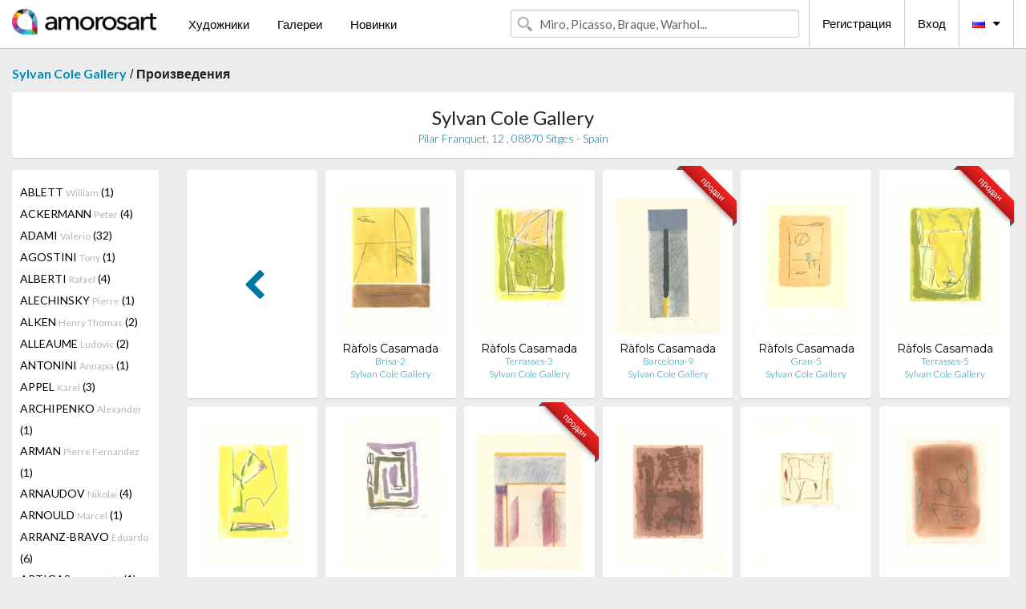

--- FILE ---
content_type: text/html; charset=UTF-8
request_url: https://ru.amorosart.com/gallery-artist-sylvan_cole_gallery-r%EF%BF%BD%EF%BF%BDfols_casamada-1200-4651-3.html
body_size: 22244
content:
<!doctype html>
<html class="no-js" lang="fr">
    <head>
        <meta charset="utf-8"/>
        <meta name="viewport" content="width=device-width, initial-scale=1.0" />
                <title>Произведения от Albert Ràfols Casamada Предлагаемые (кем) Sylvan Cole Gallery на портале Amorosart</title>
                        <meta name="description" content="Sylvan Cole Gallery представляет на Amorosart оригинальные эстампы, или гравюры от Albert Ràfols Casamada" />
                        <meta name="keywords" content="Sylvan Cole Gallery, Литографии, Эстампы, Современные афиши, Гравюры, Иллюстрированные книги, произведение в продаже от Ràfols Casamada" />
                <link rel="shortcut icon" type="image/x-icon" href="favicon.ico" />
        <link rel="icon" type="image/png" href="favicon.png" />
        <!-- css start -->
        <link href="https://fonts.googleapis.com/css?family=Lato:400,400italic,700,300,300italic,700italic,900,100,100italic,900italic" rel="stylesheet" type="text/css" />
        <link href="https://fonts.googleapis.com/css?family=Montserrat:400,700" rel="stylesheet" type="text/css" />
                        <link href="https://ru.amorosart.com/build/page.min.css?v=1768486385" rel="stylesheet" type="text/css" />
                        <!-- css end -->
    </head>
    <body>
        <!-- header start -->
<!-- Google tag (gtag.js) -->
<script async src="https://www.googletagmanager.com/gtag/js?id=G-WCER4H6RP1"></script>
<script>
  window.dataLayer = window.dataLayer || [];
  function gtag(){dataLayer.push(arguments);}
  gtag('js', new Date());

  gtag('config', 'G-WCER4H6RP1');
  gtag('config', 'G-0TEP2XJ4KL');
</script>
<div class="top-bar">
    <div class="row">
        <div class="top-bar-left">
            <ul class="headerLeft">
                <li>
                    <a  href="https://ru.amorosart.com/"><img class="header-logo" src="https://ru.amorosart.com/assets/images/logoAmorosart.png" width="180"></a>
                </li>
                <a class="show-for-small-only" href="javascript:void();" onclick="$('.menu-mobile').slideToggle(200);"><i class="button-menu-mobile fa fa-bars noir s32"></i></a>
                <div class="header-search-mobile show-for-small-only">
                    <form>
                            <div class="column">
                                <input id="search-mobile" type="text" class="search-mobile s16 mag-search fontLato noir radius" placeholder="Miro, Picasso, Braque, Warhol..." data-source="https://ru.amorosart.com/search.html" data-gallery="Галереи" data-artist="Художники" data-artwork="Произведения" />
                            </div>
                    </form>
                </div>
                <li>
                    <ul class="menu s15 fontLato noir hide-for-small-only">
                        <li><a href="https://ru.amorosart.com/modern-contemporary-artists.html">Художники</a></li>
                        <li><a href="https://ru.amorosart.com/galleries-original-prints.html">Галереи</a></li>
                        <li><a href="https://ru.amorosart.com/prints-lithographs.html">Новинки</a></li>
                    </ul>
                </li>
            </ul>
        </div>
        <div class="top-bar-right">
            <ul class="headerRight hide-for-small-only">  
                <li class="header-search">
                    <form>
                        <div class="row collapse postfix-round">
                            <div class="columns">
                                <input id="search" type="text" class="s15 fontLato noir radius mag-search" placeholder="Miro, Picasso, Braque, Warhol..."  data-source="https://ru.amorosart.com/search.html" data-gallery="Галереи" data-artist="Художники" data-artwork="Произведения" />
                            </div>
                        </div>
                    </form>
                </li>
                <li class="header-links">
                    <ul class="menu s15 fontLato noir">
                        <li><a href="https://ru.amorosart.com/signup.html">Регистрация</a></li><li><a href="https://ru.amorosart.com/signin.html">Вход</a></li><li><a id="bt-flags" href="#" onclick="$('#other-flags').slideToggle(100);"><i class="famfamfam-flags ru mr10"></i><i class="fa fa-caret-down"></i></a>
                            <ul id="other-flags" class="fontLato s14">
                                                                                                <li><a href="https://www.amorosart.com/"><i class="famfamfam-flags fr mr5"></i></a></li>
                                                                                                                                <li><a href="https://en.amorosart.com/"><i class="famfamfam-flags en mr5"></i></a></li>
                                                                                                                                <li><a href="https://es.amorosart.com/"><i class="famfamfam-flags es mr5"></i></a></li>
                                                                                                                                <li><a href="https://it.amorosart.com/"><i class="famfamfam-flags it mr5"></i></a></li>
                                                                                                                                <li><a href="https://de.amorosart.com/"><i class="famfamfam-flags de mr5"></i></a></li>
                                                                                                                                <li><a href="https://nl.amorosart.com/"><i class="famfamfam-flags nl mr5"></i></a></li>
                                                                                                                                <li><a href="https://pt.amorosart.com/"><i class="famfamfam-flags pt mr5"></i></a></li>
                                                                                                                                <li><a href="https://cn.amorosart.com/"><i class="famfamfam-flags cn mr5"></i></a></li>
                                                                                                                                <li><a href="https://jp.amorosart.com/"><i class="famfamfam-flags jp mr5"></i></a></li>
                                                                                                                                                            </ul>
                        </li>
                    </ul>
                </li>
            </ul>
        </div>
    </div>
</div>
<div class="menu-mobile" style="display:none">
    <a href="https://ru.amorosart.com/modern-contemporary-artists.html" class="fontLato">Художники</a>
    <a href="https://ru.amorosart.com/galleries-original-prints.html" class="fontLato">Галереи</a>
    <a href="https://ru.amorosart.com/prints-lithographs.html" class="fontLato">Новинки</a>
    <a href="https://ru.amorosart.com/signup.html" class="fontLato noir">Регистрация</a>
    <a href="https://ru.amorosart.com/signin.html" class="fontLato noir">Вход</a>
</div>
<div class="espace20"></div>
<!-- header end -->
        <!-- page start -->
<div class="row prints">
    <div class="column">
        <span class="fontLatoBold s16"><a href="https://ru.amorosart.com/gallery-prints-sylvan_cole_gallery-1200.html">Sylvan Cole Gallery</a></span> / 
        <span class="fontLatoBold s16" style="display:inline-block">Произведения</span>
    </div>
</div>
<div class="espace10"></div>
<div class="row prints artworks-detail">
    <div class="column">
        <div class="columns bgBlanc p15 alignC l22">
            <h1 class="fontLato s24">Sylvan Cole Gallery</h1>
            <h2 class="fontLatoLight s14 bleu">Pilar Franquet, 12 , 08870 Sitges - Spain</h2>
        </div>
    </div>
</div>
<div class="espace15"></div>
<div class="row prints">
    <div class="column large-2 medium-3 mb15">
        <div class="columns bgBlanc p15 gallery-artist-menu">
                            <a href="https://ru.amorosart.com/gallery-artist-sylvan_cole_gallery-ablett-1200-1486-1.html" class="columns medium-12 small-6 fontLato s14 noir l26 ">ABLETT <span class="s12 grisC">William</span> (1)</a>
                            <a href="https://ru.amorosart.com/gallery-artist-sylvan_cole_gallery-ackermann-1200-3899-1.html" class="columns medium-12 small-6 fontLato s14 noir l26 ">ACKERMANN <span class="s12 grisC">Peter</span> (4)</a>
                            <a href="https://ru.amorosart.com/gallery-artist-sylvan_cole_gallery-adami-1200-5-1.html" class="columns medium-12 small-6 fontLato s14 noir l26 ">ADAMI <span class="s12 grisC">Valerio</span> (32)</a>
                            <a href="https://ru.amorosart.com/gallery-artist-sylvan_cole_gallery-agostini-1200-3109-1.html" class="columns medium-12 small-6 fontLato s14 noir l26 ">AGOSTINI  <span class="s12 grisC">Tony</span> (1)</a>
                            <a href="https://ru.amorosart.com/gallery-artist-sylvan_cole_gallery-alberti-1200-4221-1.html" class="columns medium-12 small-6 fontLato s14 noir l26 ">ALBERTI <span class="s12 grisC">Rafael</span> (4)</a>
                            <a href="https://ru.amorosart.com/gallery-artist-sylvan_cole_gallery-alechinsky-1200-15-1.html" class="columns medium-12 small-6 fontLato s14 noir l26 ">ALECHINSKY <span class="s12 grisC">Pierre</span> (1)</a>
                            <a href="https://ru.amorosart.com/gallery-artist-sylvan_cole_gallery-alken-1200-4951-1.html" class="columns medium-12 small-6 fontLato s14 noir l26 ">ALKEN <span class="s12 grisC">Henry Thomas</span> (2)</a>
                            <a href="https://ru.amorosart.com/gallery-artist-sylvan_cole_gallery-alleaume-1200-1488-1.html" class="columns medium-12 small-6 fontLato s14 noir l26 ">ALLEAUME <span class="s12 grisC">Ludovic</span> (2)</a>
                            <a href="https://ru.amorosart.com/gallery-artist-sylvan_cole_gallery-antonini-1200-3363-1.html" class="columns medium-12 small-6 fontLato s14 noir l26 ">ANTONINI <span class="s12 grisC">Annapia</span> (1)</a>
                            <a href="https://ru.amorosart.com/gallery-artist-sylvan_cole_gallery-appel-1200-30-1.html" class="columns medium-12 small-6 fontLato s14 noir l26 ">APPEL <span class="s12 grisC">Karel</span> (3)</a>
                            <a href="https://ru.amorosart.com/gallery-artist-sylvan_cole_gallery-archipenko-1200-33-1.html" class="columns medium-12 small-6 fontLato s14 noir l26 ">ARCHIPENKO <span class="s12 grisC">Alexander</span> (1)</a>
                            <a href="https://ru.amorosart.com/gallery-artist-sylvan_cole_gallery-arman-1200-36-1.html" class="columns medium-12 small-6 fontLato s14 noir l26 ">ARMAN <span class="s12 grisC">Pierre Fernandez</span> (1)</a>
                            <a href="https://ru.amorosart.com/gallery-artist-sylvan_cole_gallery-arnaudov-1200-5925-1.html" class="columns medium-12 small-6 fontLato s14 noir l26 ">ARNAUDOV <span class="s12 grisC">Nikolai</span> (4)</a>
                            <a href="https://ru.amorosart.com/gallery-artist-sylvan_cole_gallery-arnould-1200-4179-1.html" class="columns medium-12 small-6 fontLato s14 noir l26 ">ARNOULD <span class="s12 grisC">Marcel</span> (1)</a>
                            <a href="https://ru.amorosart.com/gallery-artist-sylvan_cole_gallery-arranz-bravo-1200-2155-1.html" class="columns medium-12 small-6 fontLato s14 noir l26 ">ARRANZ-BRAVO <span class="s12 grisC">Eduardo</span> (6)</a>
                            <a href="https://ru.amorosart.com/gallery-artist-sylvan_cole_gallery-artigas-1200-2374-1.html" class="columns medium-12 small-6 fontLato s14 noir l26 ">ARTIGAS <span class="s12 grisC">Joan Gardy</span> (1)</a>
                            <a href="https://ru.amorosart.com/gallery-artist-sylvan_cole_gallery-asselin-1200-3683-1.html" class="columns medium-12 small-6 fontLato s14 noir l26 ">ASSELIN <span class="s12 grisC">Maurice</span> (3)</a>
                            <a href="https://ru.amorosart.com/gallery-artist-sylvan_cole_gallery-auberjonois-1200-3581-1.html" class="columns medium-12 small-6 fontLato s14 noir l26 ">AUBERJONOIS <span class="s12 grisC">René</span> (1)</a>
                            <a href="https://ru.amorosart.com/gallery-artist-sylvan_cole_gallery-augustin-1200-3894-1.html" class="columns medium-12 small-6 fontLato s14 noir l26 ">AUGUSTIN <span class="s12 grisC">Edgar</span> (1)</a>
                            <a href="https://ru.amorosart.com/gallery-artist-sylvan_cole_gallery-avery-1200-5885-1.html" class="columns medium-12 small-6 fontLato s14 noir l26 ">AVERY <span class="s12 grisC">Milton</span> (1)</a>
                            <a href="https://ru.amorosart.com/gallery-artist-sylvan_cole_gallery-bachem-1200-4623-1.html" class="columns medium-12 small-6 fontLato s14 noir l26 ">BACHEM <span class="s12 grisC">Bele</span> (2)</a>
                            <a href="https://ru.amorosart.com/gallery-artist-sylvan_cole_gallery-ball-1200-4285-1.html" class="columns medium-12 small-6 fontLato s14 noir l26 ">BALL <span class="s12 grisC">George</span> (1)</a>
                            <a href="https://ru.amorosart.com/gallery-artist-sylvan_cole_gallery-balthus-1200-65-1.html" class="columns medium-12 small-6 fontLato s14 noir l26 ">BALTHUS <span class="s12 grisC"></span> (1)</a>
                            <a href="https://ru.amorosart.com/gallery-artist-sylvan_cole_gallery-bantau-1200-4519-1.html" class="columns medium-12 small-6 fontLato s14 noir l26 ">BANTAU <span class="s12 grisC">Hugo</span> (1)</a>
                            <a href="https://ru.amorosart.com/gallery-artist-sylvan_cole_gallery-barcelo-1200-67-1.html" class="columns medium-12 small-6 fontLato s14 noir l26 ">BARCELO <span class="s12 grisC">Miquel</span> (1)</a>
                            <a href="https://ru.amorosart.com/gallery-artist-sylvan_cole_gallery-barfuss-1200-4060-1.html" class="columns medium-12 small-6 fontLato s14 noir l26 ">BARFUSS <span class="s12 grisC">Ina</span> (1)</a>
                            <a href="https://ru.amorosart.com/gallery-artist-sylvan_cole_gallery-bargheer-1200-2287-1.html" class="columns medium-12 small-6 fontLato s14 noir l26 ">BARGHEER <span class="s12 grisC">Eduard</span> (11)</a>
                            <a href="https://ru.amorosart.com/gallery-artist-sylvan_cole_gallery-barlach-1200-3932-1.html" class="columns medium-12 small-6 fontLato s14 noir l26 ">BARLACH <span class="s12 grisC">Ernst</span> (3)</a>
                            <a href="https://ru.amorosart.com/gallery-artist-sylvan_cole_gallery-barnet-1200-70-1.html" class="columns medium-12 small-6 fontLato s14 noir l26 ">BARNET <span class="s12 grisC">Will</span> (2)</a>
                            <a href="https://ru.amorosart.com/gallery-artist-sylvan_cole_gallery-barta-1200-3804-1.html" class="columns medium-12 small-6 fontLato s14 noir l26 ">BARTA <span class="s12 grisC">Laszlo</span> (2)</a>
                            <a href="https://ru.amorosart.com/gallery-artist-sylvan_cole_gallery-baskin-1200-77-1.html" class="columns medium-12 small-6 fontLato s14 noir l26 ">BASKIN <span class="s12 grisC">Leonard</span> (12)</a>
                            <a href="https://ru.amorosart.com/gallery-artist-sylvan_cole_gallery-basquiat-1200-78-1.html" class="columns medium-12 small-6 fontLato s14 noir l26 ">BASQUIAT <span class="s12 grisC">Jean-Michel</span> (1)</a>
                            <a href="https://ru.amorosart.com/gallery-artist-sylvan_cole_gallery-baud-bovy-1200-3793-1.html" class="columns medium-12 small-6 fontLato s14 noir l26 ">BAUD-BOVY <span class="s12 grisC"></span> (1)</a>
                            <a href="https://ru.amorosart.com/gallery-artist-sylvan_cole_gallery-baudier-1200-4206-1.html" class="columns medium-12 small-6 fontLato s14 noir l26 ">BAUDIER <span class="s12 grisC">Paul</span> (1)</a>
                            <a href="https://ru.amorosart.com/gallery-artist-sylvan_cole_gallery-baudnik-1200-5017-1.html" class="columns medium-12 small-6 fontLato s14 noir l26 ">BAUDNIK <span class="s12 grisC">Aemilian</span> (3)</a>
                            <a href="https://ru.amorosart.com/gallery-artist-sylvan_cole_gallery-bazaine-1200-1872-1.html" class="columns medium-12 small-6 fontLato s14 noir l26 ">BAZAINE <span class="s12 grisC">Jean</span> (1)</a>
                            <a href="https://ru.amorosart.com/gallery-artist-sylvan_cole_gallery-bazire-1200-3798-1.html" class="columns medium-12 small-6 fontLato s14 noir l26 ">BAZIRE <span class="s12 grisC">Pierre</span> (1)</a>
                            <a href="https://ru.amorosart.com/gallery-artist-sylvan_cole_gallery-bechtold-1200-2371-1.html" class="columns medium-12 small-6 fontLato s14 noir l26 ">BECHTOLD <span class="s12 grisC">Erwin</span> (3)</a>
                            <a href="https://ru.amorosart.com/gallery-artist-sylvan_cole_gallery-becking-1200-3754-1.html" class="columns medium-12 small-6 fontLato s14 noir l26 ">BECKING <span class="s12 grisC">Horst</span> (2)</a>
                            <a href="https://ru.amorosart.com/gallery-artist-sylvan_cole_gallery-beeri-1200-3822-1.html" class="columns medium-12 small-6 fontLato s14 noir l26 ">BEERI <span class="s12 grisC">Tuvia</span> (8)</a>
                            <a href="https://ru.amorosart.com/gallery-artist-sylvan_cole_gallery-bejot-1200-96-1.html" class="columns medium-12 small-6 fontLato s14 noir l26 ">BEJOT <span class="s12 grisC">Eugene</span> (5)</a>
                            <a href="https://ru.amorosart.com/gallery-artist-sylvan_cole_gallery-belling-1200-4618-1.html" class="columns medium-12 small-6 fontLato s14 noir l26 ">BELLING <span class="s12 grisC">Rudolf</span> (5)</a>
                            <a href="https://ru.amorosart.com/gallery-artist-sylvan_cole_gallery-bellmer-1200-99-1.html" class="columns medium-12 small-6 fontLato s14 noir l26 ">BELLMER <span class="s12 grisC">Hans</span> (6)</a>
                            <a href="https://ru.amorosart.com/gallery-artist-sylvan_cole_gallery-beltrand-1200-3760-1.html" class="columns medium-12 small-6 fontLato s14 noir l26 ">BELTRAND <span class="s12 grisC">Jacques</span> (1)</a>
                            <a href="https://ru.amorosart.com/gallery-artist-sylvan_cole_gallery-benoist-1200-5162-1.html" class="columns medium-12 small-6 fontLato s14 noir l26 ">BENOIST <span class="s12 grisC">Félix</span> (2)</a>
                            <a href="https://ru.amorosart.com/gallery-artist-sylvan_cole_gallery-bergevin-1200-5957-1.html" class="columns medium-12 small-6 fontLato s14 noir l26 ">BERGEVIN <span class="s12 grisC">Albert</span> (1)</a>
                            <a href="https://ru.amorosart.com/gallery-artist-sylvan_cole_gallery-bergmann-1200-4518-1.html" class="columns medium-12 small-6 fontLato s14 noir l26 ">BERGMANN <span class="s12 grisC">Gerhart</span> (1)</a>
                            <a href="https://ru.amorosart.com/gallery-artist-sylvan_cole_gallery-berman-1200-4660-1.html" class="columns medium-12 small-6 fontLato s14 noir l26 ">BERMAN <span class="s12 grisC">Eugene</span> (3)</a>
                            <a href="https://ru.amorosart.com/gallery-artist-sylvan_cole_gallery-bernsau-1200-4495-1.html" class="columns medium-12 small-6 fontLato s14 noir l26 ">BERNSAU <span class="s12 grisC">Lutz</span> (1)</a>
                            <a href="https://ru.amorosart.com/gallery-artist-sylvan_cole_gallery-berque-1200-3761-1.html" class="columns medium-12 small-6 fontLato s14 noir l26 ">BERQUE <span class="s12 grisC">Jean</span> (1)</a>
                            <a href="https://ru.amorosart.com/gallery-artist-sylvan_cole_gallery-berrocal-1200-2053-1.html" class="columns medium-12 small-6 fontLato s14 noir l26 ">BERROCAL <span class="s12 grisC">Miguel</span> (2)</a>
                            <a href="https://ru.amorosart.com/gallery-artist-sylvan_cole_gallery-berthold-1200-3702-1.html" class="columns medium-12 small-6 fontLato s14 noir l26 ">BERTHOLD <span class="s12 grisC">Hans</span> (1)</a>
                            <a href="https://ru.amorosart.com/gallery-artist-sylvan_cole_gallery-berthold-mahn-1200-5965-1.html" class="columns medium-12 small-6 fontLato s14 noir l26 ">BERTHOLD-MAHN <span class="s12 grisC">Charles</span> (1)</a>
                            <a href="https://ru.amorosart.com/gallery-artist-sylvan_cole_gallery-besnard-1200-1443-1.html" class="columns medium-12 small-6 fontLato s14 noir l26 ">BESNARD <span class="s12 grisC">Albert</span> (5)</a>
                            <a href="https://ru.amorosart.com/gallery-artist-sylvan_cole_gallery-beurdeley-1200-1493-1.html" class="columns medium-12 small-6 fontLato s14 noir l26 ">BEURDELEY <span class="s12 grisC">Jacques</span> (3)</a>
                            <a href="https://ru.amorosart.com/gallery-artist-sylvan_cole_gallery-beyerle-1200-5926-1.html" class="columns medium-12 small-6 fontLato s14 noir l26 ">BEYERLE <span class="s12 grisC">Burkhart</span> (3)</a>
                            <a href="https://ru.amorosart.com/gallery-artist-sylvan_cole_gallery-biederbick-1200-3762-1.html" class="columns medium-12 small-6 fontLato s14 noir l26 ">BIEDERBICK <span class="s12 grisC">Karlheinz</span> (1)</a>
                            <a href="https://ru.amorosart.com/gallery-artist-sylvan_cole_gallery-billert-1200-5916-1.html" class="columns medium-12 small-6 fontLato s14 noir l26 ">BILLERT <span class="s12 grisC">Max</span> (1)</a>
                            <a href="https://ru.amorosart.com/gallery-artist-sylvan_cole_gallery-birnbaum-1200-3738-1.html" class="columns medium-12 small-6 fontLato s14 noir l26 ">BIRNBAUM <span class="s12 grisC">Uriel</span> (1)</a>
                            <a href="https://ru.amorosart.com/gallery-artist-sylvan_cole_gallery-bishop-1200-118-1.html" class="columns medium-12 small-6 fontLato s14 noir l26 ">BISHOP <span class="s12 grisC">Isabel</span> (4)</a>
                            <a href="https://ru.amorosart.com/gallery-artist-sylvan_cole_gallery-bissière-1200-3813-1.html" class="columns medium-12 small-6 fontLato s14 noir l26 ">BISSIÈRE <span class="s12 grisC">Martin</span> (7)</a>
                            <a href="https://ru.amorosart.com/gallery-artist-sylvan_cole_gallery-blampied-1200-2269-1.html" class="columns medium-12 small-6 fontLato s14 noir l26 ">BLAMPIED <span class="s12 grisC">Edmund</span> (1)</a>
                            <a href="https://ru.amorosart.com/gallery-artist-sylvan_cole_gallery-blocherer-1200-5083-1.html" class="columns medium-12 small-6 fontLato s14 noir l26 ">BLOCHERER <span class="s12 grisC">Karl</span> (1)</a>
                            <a href="https://ru.amorosart.com/gallery-artist-sylvan_cole_gallery-bo-1200-1862-1.html" class="columns medium-12 small-6 fontLato s14 noir l26 ">BO <span class="s12 grisC">Lars</span> (1)</a>
                            <a href="https://ru.amorosart.com/gallery-artist-sylvan_cole_gallery-bohorquez-1200-3675-1.html" class="columns medium-12 small-6 fontLato s14 noir l26 ">BOHORQUEZ <span class="s12 grisC">Margarita</span> (17)</a>
                            <a href="https://ru.amorosart.com/gallery-artist-sylvan_cole_gallery-boix_alvarez-1200-4964-1.html" class="columns medium-12 small-6 fontLato s14 noir l26 ">BOIX ALVAREZ <span class="s12 grisC">Manuel</span> (1)</a>
                            <a href="https://ru.amorosart.com/gallery-artist-sylvan_cole_gallery-bol-1200-5258-1.html" class="columns medium-12 small-6 fontLato s14 noir l26 ">BOL <span class="s12 grisC">Ferdinand</span> (1)</a>
                            <a href="https://ru.amorosart.com/gallery-artist-sylvan_cole_gallery-bonanno-1200-5888-1.html" class="columns medium-12 small-6 fontLato s14 noir l26 ">BONANNO <span class="s12 grisC">Carman</span> (1)</a>
                            <a href="https://ru.amorosart.com/gallery-artist-sylvan_cole_gallery-bonfils-1200-3720-1.html" class="columns medium-12 small-6 fontLato s14 noir l26 ">BONFILS <span class="s12 grisC">Robert</span> (4)</a>
                            <a href="https://ru.amorosart.com/gallery-artist-sylvan_cole_gallery-bongibault-1200-3872-1.html" class="columns medium-12 small-6 fontLato s14 noir l26 ">BONGIBAULT <span class="s12 grisC">André</span> (1)</a>
                            <a href="https://ru.amorosart.com/gallery-artist-sylvan_cole_gallery-bonheur-1200-3861-1.html" class="columns medium-12 small-6 fontLato s14 noir l26 ">BONHEUR <span class="s12 grisC">Rosa</span> (1)</a>
                            <a href="https://ru.amorosart.com/gallery-artist-sylvan_cole_gallery-boni-1200-2415-1.html" class="columns medium-12 small-6 fontLato s14 noir l26 ">BONI <span class="s12 grisC">Paolo</span> (1)</a>
                            <a href="https://ru.amorosart.com/gallery-artist-sylvan_cole_gallery-bonington-1200-1444-1.html" class="columns medium-12 small-6 fontLato s14 noir l26 ">BONINGTON <span class="s12 grisC">Richard</span> (1)</a>
                            <a href="https://ru.amorosart.com/gallery-artist-sylvan_cole_gallery-bonnard-1200-132-1.html" class="columns medium-12 small-6 fontLato s14 noir l26 ">BONNARD <span class="s12 grisC">Pierre</span> (2)</a>
                            <a href="https://ru.amorosart.com/gallery-artist-sylvan_cole_gallery-borra-1200-4728-1.html" class="columns medium-12 small-6 fontLato s14 noir l26 ">BORRA <span class="s12 grisC">Pompeo</span> (1)</a>
                            <a href="https://ru.amorosart.com/gallery-artist-sylvan_cole_gallery-borrell_palazón-1200-2167-1.html" class="columns medium-12 small-6 fontLato s14 noir l26 ">BORRELL PALAZÓN <span class="s12 grisC">Alfons</span> (3)</a>
                            <a href="https://ru.amorosart.com/gallery-artist-sylvan_cole_gallery-bossi-1200-3967-1.html" class="columns medium-12 small-6 fontLato s14 noir l26 ">BOSSI <span class="s12 grisC">Benigno</span> (1)</a>
                            <a href="https://ru.amorosart.com/gallery-artist-sylvan_cole_gallery-botchev-1200-4891-1.html" class="columns medium-12 small-6 fontLato s14 noir l26 ">BOTCHEV <span class="s12 grisC">Ivan</span> (1)</a>
                            <a href="https://ru.amorosart.com/gallery-artist-sylvan_cole_gallery-botero-1200-138-1.html" class="columns medium-12 small-6 fontLato s14 noir l26 ">BOTERO <span class="s12 grisC">Fernando</span> (1)</a>
                            <a href="https://ru.amorosart.com/gallery-artist-sylvan_cole_gallery-böttger-1200-5118-1.html" class="columns medium-12 small-6 fontLato s14 noir l26 ">BÖTTGER <span class="s12 grisC">Gunter</span> (1)</a>
                            <a href="https://ru.amorosart.com/gallery-artist-sylvan_cole_gallery-boucher-1200-142-1.html" class="columns medium-12 small-6 fontLato s14 noir l26 ">BOUCHER <span class="s12 grisC">Lucien</span> (2)</a>
                            <a href="https://ru.amorosart.com/gallery-artist-sylvan_cole_gallery-bouleau-1200-3839-1.html" class="columns medium-12 small-6 fontLato s14 noir l26 ">BOULEAU <span class="s12 grisC">Charles</span> (1)</a>
                            <a href="https://ru.amorosart.com/gallery-artist-sylvan_cole_gallery-boussingault-1200-3832-1.html" class="columns medium-12 small-6 fontLato s14 noir l26 ">BOUSSINGAULT <span class="s12 grisC">Jean-Louis</span> (2)</a>
                            <a href="https://ru.amorosart.com/gallery-artist-sylvan_cole_gallery-boutet-1200-3607-1.html" class="columns medium-12 small-6 fontLato s14 noir l26 ">BOUTET <span class="s12 grisC">Henry</span> (1)</a>
                            <a href="https://ru.amorosart.com/gallery-artist-sylvan_cole_gallery-boutet-lagrée-1200-4571-1.html" class="columns medium-12 small-6 fontLato s14 noir l26 ">BOUTET-LAGRÉE <span class="s12 grisC">Paul</span> (1)</a>
                            <a href="https://ru.amorosart.com/gallery-artist-sylvan_cole_gallery-bracquemond-1200-1445-1.html" class="columns medium-12 small-6 fontLato s14 noir l26 ">BRACQUEMOND <span class="s12 grisC">Felix</span> (9)</a>
                            <a href="https://ru.amorosart.com/gallery-artist-sylvan_cole_gallery-bradshaw-1200-5887-1.html" class="columns medium-12 small-6 fontLato s14 noir l26 ">BRADSHAW <span class="s12 grisC">George A</span> (1)</a>
                            <a href="https://ru.amorosart.com/gallery-artist-sylvan_cole_gallery-bradtke-1200-4837-1.html" class="columns medium-12 small-6 fontLato s14 noir l26 ">BRADTKE <span class="s12 grisC">Peter</span> (1)</a>
                            <a href="https://ru.amorosart.com/gallery-artist-sylvan_cole_gallery-brancaforte-1200-3800-1.html" class="columns medium-12 small-6 fontLato s14 noir l26 ">BRANCAFORTE <span class="s12 grisC">Valeria</span> (3)</a>
                            <a href="https://ru.amorosart.com/gallery-artist-sylvan_cole_gallery-brandstätter-1200-3856-1.html" class="columns medium-12 small-6 fontLato s14 noir l26 ">BRANDSTÄTTER <span class="s12 grisC">Karl</span> (2)</a>
                            <a href="https://ru.amorosart.com/gallery-artist-sylvan_cole_gallery-brangwyn-1200-3212-1.html" class="columns medium-12 small-6 fontLato s14 noir l26 ">BRANGWYN <span class="s12 grisC">Frank</span> (3)</a>
                            <a href="https://ru.amorosart.com/gallery-artist-sylvan_cole_gallery-braque-1200-152-1.html" class="columns medium-12 small-6 fontLato s14 noir l26 ">BRAQUE <span class="s12 grisC">Georges</span> (5)</a>
                            <a href="https://ru.amorosart.com/gallery-artist-sylvan_cole_gallery-braumüller-havermann-1200-3734-1.html" class="columns medium-12 small-6 fontLato s14 noir l26 ">BRAUMÜLLER-HAVERMANN <span class="s12 grisC">Margarete</span> (1)</a>
                            <a href="https://ru.amorosart.com/gallery-artist-sylvan_cole_gallery-brauner-1200-1352-1.html" class="columns medium-12 small-6 fontLato s14 noir l26 ">BRAUNER <span class="s12 grisC">Victor</span> (1)</a>
                            <a href="https://ru.amorosart.com/gallery-artist-sylvan_cole_gallery-breiter-1200-3829-1.html" class="columns medium-12 small-6 fontLato s14 noir l26 ">BREITER <span class="s12 grisC">Herbert</span> (10)</a>
                            <a href="https://ru.amorosart.com/gallery-artist-sylvan_cole_gallery-bremer-1200-3965-1.html" class="columns medium-12 small-6 fontLato s14 noir l26 ">BREMER <span class="s12 grisC">Uwe</span> (4)</a>
                            <a href="https://ru.amorosart.com/gallery-artist-sylvan_cole_gallery-brendel-1200-4567-1.html" class="columns medium-12 small-6 fontLato s14 noir l26 ">BRENDEL <span class="s12 grisC">Micha</span> (1)</a>
                            <a href="https://ru.amorosart.com/gallery-artist-sylvan_cole_gallery-brouet-1200-164-1.html" class="columns medium-12 small-6 fontLato s14 noir l26 ">BROUET <span class="s12 grisC">Auguste</span> (4)</a>
                            <a href="https://ru.amorosart.com/gallery-artist-sylvan_cole_gallery-bruni-1200-2297-1.html" class="columns medium-12 small-6 fontLato s14 noir l26 ">BRUNI <span class="s12 grisC">Bruno</span> (1)</a>
                            <a href="https://ru.amorosart.com/gallery-artist-sylvan_cole_gallery-bryen-1200-1365-1.html" class="columns medium-12 small-6 fontLato s14 noir l26 ">BRYEN <span class="s12 grisC">Camille</span> (1)</a>
                            <a href="https://ru.amorosart.com/gallery-artist-sylvan_cole_gallery-bub-1200-3897-1.html" class="columns medium-12 small-6 fontLato s14 noir l26 ">BUB <span class="s12 grisC">Werner</span> (2)</a>
                            <a href="https://ru.amorosart.com/gallery-artist-sylvan_cole_gallery-buchholz-1200-4956-1.html" class="columns medium-12 small-6 fontLato s14 noir l26 ">BUCHHOLZ <span class="s12 grisC">Wolff</span> (3)</a>
                            <a href="https://ru.amorosart.com/gallery-artist-sylvan_cole_gallery-buffet-1200-175-1.html" class="columns medium-12 small-6 fontLato s14 noir l26 ">BUFFET <span class="s12 grisC">Bernard</span> (2)</a>
                            <a href="https://ru.amorosart.com/gallery-artist-sylvan_cole_gallery-buhot-1200-176-1.html" class="columns medium-12 small-6 fontLato s14 noir l26 ">BUHOT <span class="s12 grisC">Felix</span> (11)</a>
                            <a href="https://ru.amorosart.com/gallery-artist-sylvan_cole_gallery-bunz-1200-3748-1.html" class="columns medium-12 small-6 fontLato s14 noir l26 ">BUNZ <span class="s12 grisC">Werner</span> (1)</a>
                            <a href="https://ru.amorosart.com/gallery-artist-sylvan_cole_gallery-burwitz-1200-4882-1.html" class="columns medium-12 small-6 fontLato s14 noir l26 ">BURWITZ <span class="s12 grisC">Nils</span> (2)</a>
                            <a href="https://ru.amorosart.com/gallery-artist-sylvan_cole_gallery-bury-1200-187-1.html" class="columns medium-12 small-6 fontLato s14 noir l26 ">BURY <span class="s12 grisC">Pol</span> (1)</a>
                            <a href="https://ru.amorosart.com/gallery-artist-sylvan_cole_gallery-butler-1200-4620-1.html" class="columns medium-12 small-6 fontLato s14 noir l26 ">BUTLER <span class="s12 grisC">Reg</span> (2)</a>
                            <a href="https://ru.amorosart.com/gallery-artist-sylvan_cole_gallery-cage-1200-2102-1.html" class="columns medium-12 small-6 fontLato s14 noir l26 ">CAGE <span class="s12 grisC">John</span> (1)</a>
                            <a href="https://ru.amorosart.com/gallery-artist-sylvan_cole_gallery-calderara-1200-190-1.html" class="columns medium-12 small-6 fontLato s14 noir l26 ">CALDERARA <span class="s12 grisC">Antonio</span> (2)</a>
                            <a href="https://ru.amorosart.com/gallery-artist-sylvan_cole_gallery-callot-1200-4680-1.html" class="columns medium-12 small-6 fontLato s14 noir l26 ">CALLOT <span class="s12 grisC">Jacques</span> (5)</a>
                            <a href="https://ru.amorosart.com/gallery-artist-sylvan_cole_gallery-camacho-1200-1383-1.html" class="columns medium-12 small-6 fontLato s14 noir l26 ">CAMACHO  <span class="s12 grisC">Jorge</span> (2)</a>
                            <a href="https://ru.amorosart.com/gallery-artist-sylvan_cole_gallery-cameron-1200-191-1.html" class="columns medium-12 small-6 fontLato s14 noir l26 ">CAMERON <span class="s12 grisC">David Young</span> (1)</a>
                            <a href="https://ru.amorosart.com/gallery-artist-sylvan_cole_gallery-campendonk-1200-3214-1.html" class="columns medium-12 small-6 fontLato s14 noir l26 ">CAMPENDONK <span class="s12 grisC">Heinrich</span> (4)</a>
                            <a href="https://ru.amorosart.com/gallery-artist-sylvan_cole_gallery-campigli-1200-194-1.html" class="columns medium-12 small-6 fontLato s14 noir l26 ">CAMPIGLI <span class="s12 grisC">Massimo</span> (1)</a>
                            <a href="https://ru.amorosart.com/gallery-artist-sylvan_cole_gallery-cane-1200-2556-1.html" class="columns medium-12 small-6 fontLato s14 noir l26 ">CANE <span class="s12 grisC">Louis</span> (2)</a>
                            <a href="https://ru.amorosart.com/gallery-artist-sylvan_cole_gallery-capogrossi-1200-1346-1.html" class="columns medium-12 small-6 fontLato s14 noir l26 ">CAPOGROSSI <span class="s12 grisC">Giuseppe </span> (1)</a>
                            <a href="https://ru.amorosart.com/gallery-artist-sylvan_cole_gallery-carlègle-1200-3830-1.html" class="columns medium-12 small-6 fontLato s14 noir l26 ">CARLÈGLE <span class="s12 grisC"></span> (1)</a>
                            <a href="https://ru.amorosart.com/gallery-artist-sylvan_cole_gallery-carolis_de-1200-3854-1.html" class="columns medium-12 small-6 fontLato s14 noir l26 ">CAROLIS (DE) <span class="s12 grisC">Adolfo</span> (1)</a>
                            <a href="https://ru.amorosart.com/gallery-artist-sylvan_cole_gallery-carqueville-1200-3816-1.html" class="columns medium-12 small-6 fontLato s14 noir l26 ">CARQUEVILLE <span class="s12 grisC">Will</span> (1)</a>
                            <a href="https://ru.amorosart.com/gallery-artist-sylvan_cole_gallery-carriere-1200-1657-1.html" class="columns medium-12 small-6 fontLato s14 noir l26 ">CARRIERE <span class="s12 grisC">Eugene</span> (1)</a>
                            <a href="https://ru.amorosart.com/gallery-artist-sylvan_cole_gallery-carzou-1200-1498-1.html" class="columns medium-12 small-6 fontLato s14 noir l26 ">CARZOU <span class="s12 grisC">Jean</span> (1)</a>
                            <a href="https://ru.amorosart.com/gallery-artist-sylvan_cole_gallery-cazin-1200-5972-1.html" class="columns medium-12 small-6 fontLato s14 noir l26 ">CAZIN <span class="s12 grisC">Jean-Charles</span> (1)</a>
                            <a href="https://ru.amorosart.com/gallery-artist-sylvan_cole_gallery-cela-1200-5608-1.html" class="columns medium-12 small-6 fontLato s14 noir l26 ">CELA <span class="s12 grisC">Camilo Jose</span> (1)</a>
                            <a href="https://ru.amorosart.com/gallery-artist-sylvan_cole_gallery-cezanne-1200-215-1.html" class="columns medium-12 small-6 fontLato s14 noir l26 ">CEZANNE <span class="s12 grisC">Paul</span> (1)</a>
                            <a href="https://ru.amorosart.com/gallery-artist-sylvan_cole_gallery-chadel-1200-5962-1.html" class="columns medium-12 small-6 fontLato s14 noir l26 ">CHADEL <span class="s12 grisC">Jules</span> (1)</a>
                            <a href="https://ru.amorosart.com/gallery-artist-sylvan_cole_gallery-chagall-1200-218-1.html" class="columns medium-12 small-6 fontLato s14 noir l26 ">CHAGALL <span class="s12 grisC">Marc</span> (5)</a>
                            <a href="https://ru.amorosart.com/gallery-artist-sylvan_cole_gallery-chahine-1200-220-1.html" class="columns medium-12 small-6 fontLato s14 noir l26 ">CHAHINE <span class="s12 grisC">Edgar</span> (13)</a>
                            <a href="https://ru.amorosart.com/gallery-artist-sylvan_cole_gallery-chambers-1200-3820-1.html" class="columns medium-12 small-6 fontLato s14 noir l26 ">CHAMBERS <span class="s12 grisC">Robert William</span> (1)</a>
                            <a href="https://ru.amorosart.com/gallery-artist-sylvan_cole_gallery-chancho-1200-3063-1.html" class="columns medium-12 small-6 fontLato s14 noir l26 ">CHANCHO <span class="s12 grisC">Joaquín</span> (9)</a>
                            <a href="https://ru.amorosart.com/gallery-artist-sylvan_cole_gallery-chandler-1200-5975-1.html" class="columns medium-12 small-6 fontLato s14 noir l26 ">CHANDLER <span class="s12 grisC">George Walter</span> (1)</a>
                            <a href="https://ru.amorosart.com/gallery-artist-sylvan_cole_gallery-chapelain-midy-1200-2805-1.html" class="columns medium-12 small-6 fontLato s14 noir l26 ">CHAPELAIN-MIDY <span class="s12 grisC">Roger</span> (1)</a>
                            <a href="https://ru.amorosart.com/gallery-artist-sylvan_cole_gallery-chase-1200-3694-1.html" class="columns medium-12 small-6 fontLato s14 noir l26 ">CHASE <span class="s12 grisC">William Merritt</span> (1)</a>
                            <a href="https://ru.amorosart.com/gallery-artist-sylvan_cole_gallery-chassériau-1200-3691-1.html" class="columns medium-12 small-6 fontLato s14 noir l26 ">CHASSÉRIAU <span class="s12 grisC">Théodore</span> (4)</a>
                            <a href="https://ru.amorosart.com/gallery-artist-sylvan_cole_gallery-cheret-1200-3471-1.html" class="columns medium-12 small-6 fontLato s14 noir l26 ">CHERET <span class="s12 grisC">Jules</span> (1)</a>
                            <a href="https://ru.amorosart.com/gallery-artist-sylvan_cole_gallery-chillida-1200-234-1.html" class="columns medium-12 small-6 fontLato s14 noir l26 ">CHILLIDA <span class="s12 grisC">Eduardo</span> (5)</a>
                            <a href="https://ru.amorosart.com/gallery-artist-sylvan_cole_gallery-chimot-1200-235-1.html" class="columns medium-12 small-6 fontLato s14 noir l26 ">CHIMOT <span class="s12 grisC">Edouard</span> (1)</a>
                            <a href="https://ru.amorosart.com/gallery-artist-sylvan_cole_gallery-church-1200-3695-1.html" class="columns medium-12 small-6 fontLato s14 noir l26 ">CHURCH <span class="s12 grisC">Frederick Stuart</span> (1)</a>
                            <a href="https://ru.amorosart.com/gallery-artist-sylvan_cole_gallery-cimiotti-1200-4142-1.html" class="columns medium-12 small-6 fontLato s14 noir l26 ">CIMIOTTI <span class="s12 grisC">Emil</span> (1)</a>
                            <a href="https://ru.amorosart.com/gallery-artist-sylvan_cole_gallery-ciry-1200-3354-1.html" class="columns medium-12 small-6 fontLato s14 noir l26 ">CIRY <span class="s12 grisC">Michel</span> (1)</a>
                            <a href="https://ru.amorosart.com/gallery-artist-sylvan_cole_gallery-cissarz-1200-4969-1.html" class="columns medium-12 small-6 fontLato s14 noir l26 ">CISSARZ <span class="s12 grisC">Johann Vincenz</span> (1)</a>
                            <a href="https://ru.amorosart.com/gallery-artist-sylvan_cole_gallery-clairin-1200-3787-1.html" class="columns medium-12 small-6 fontLato s14 noir l26 ">CLAIRIN <span class="s12 grisC">Pierre-Eugène</span> (1)</a>
                            <a href="https://ru.amorosart.com/gallery-artist-sylvan_cole_gallery-claret-1200-5897-1.html" class="columns medium-12 small-6 fontLato s14 noir l26 ">CLARET <span class="s12 grisC">Joan</span> (1)</a>
                            <a href="https://ru.amorosart.com/gallery-artist-sylvan_cole_gallery-clavé-1200-247-1.html" class="columns medium-12 small-6 fontLato s14 noir l26 ">CLAVÉ <span class="s12 grisC">Antoni</span> (2)</a>
                            <a href="https://ru.amorosart.com/gallery-artist-sylvan_cole_gallery-cocteau-1200-256-1.html" class="columns medium-12 small-6 fontLato s14 noir l26 ">COCTEAU <span class="s12 grisC">Jean</span> (1)</a>
                            <a href="https://ru.amorosart.com/gallery-artist-sylvan_cole_gallery-coester-1200-5019-1.html" class="columns medium-12 small-6 fontLato s14 noir l26 ">COESTER <span class="s12 grisC">Otto</span> (1)</a>
                            <a href="https://ru.amorosart.com/gallery-artist-sylvan_cole_gallery-colin-1200-2945-1.html" class="columns medium-12 small-6 fontLato s14 noir l26 ">COLIN <span class="s12 grisC">Paul</span> (1)</a>
                            <a href="https://ru.amorosart.com/gallery-artist-sylvan_cole_gallery-collin-1200-2411-1.html" class="columns medium-12 small-6 fontLato s14 noir l26 ">COLLIN <span class="s12 grisC">Pierre</span> (1)</a>
                            <a href="https://ru.amorosart.com/gallery-artist-sylvan_cole_gallery-colucci-1200-5924-1.html" class="columns medium-12 small-6 fontLato s14 noir l26 ">COLUCCI <span class="s12 grisC">Gio</span> (1)</a>
                            <a href="https://ru.amorosart.com/gallery-artist-sylvan_cole_gallery-condé-1200-1613-1.html" class="columns medium-12 small-6 fontLato s14 noir l26 ">CONDÉ <span class="s12 grisC">Miguel</span> (5)</a>
                            <a href="https://ru.amorosart.com/gallery-artist-sylvan_cole_gallery-conte-1200-4481-1.html" class="columns medium-12 small-6 fontLato s14 noir l26 ">CONTE <span class="s12 grisC">Guillermo</span> (1)</a>
                            <a href="https://ru.amorosart.com/gallery-artist-sylvan_cole_gallery-cords-1200-3970-1.html" class="columns medium-12 small-6 fontLato s14 noir l26 ">CORDS <span class="s12 grisC">Jens</span> (1)</a>
                            <a href="https://ru.amorosart.com/gallery-artist-sylvan_cole_gallery-corinth-1200-268-1.html" class="columns medium-12 small-6 fontLato s14 noir l26 ">CORINTH <span class="s12 grisC">Lovis</span> (1)</a>
                            <a href="https://ru.amorosart.com/gallery-artist-sylvan_cole_gallery-cormenzana-1200-1922-1.html" class="columns medium-12 small-6 fontLato s14 noir l26 ">CORMENZANA <span class="s12 grisC">Enric</span> (3)</a>
                            <a href="https://ru.amorosart.com/gallery-artist-sylvan_cole_gallery-corneille-1200-271-1.html" class="columns medium-12 small-6 fontLato s14 noir l26 ">CORNEILLE <span class="s12 grisC">Guillaume</span> (1)</a>
                            <a href="https://ru.amorosart.com/gallery-artist-sylvan_cole_gallery-corot-1200-273-1.html" class="columns medium-12 small-6 fontLato s14 noir l26 ">COROT <span class="s12 grisC">Jean-Baptiste-Camille</span> (3)</a>
                            <a href="https://ru.amorosart.com/gallery-artist-sylvan_cole_gallery-corso-1200-5913-1.html" class="columns medium-12 small-6 fontLato s14 noir l26 ">CORSO <span class="s12 grisC">Gregory</span> (1)</a>
                            <a href="https://ru.amorosart.com/gallery-artist-sylvan_cole_gallery-cottet-1200-275-1.html" class="columns medium-12 small-6 fontLato s14 noir l26 ">COTTET <span class="s12 grisC">Charles</span> (4)</a>
                            <a href="https://ru.amorosart.com/gallery-artist-sylvan_cole_gallery-coudrain-1200-4598-1.html" class="columns medium-12 small-6 fontLato s14 noir l26 ">COUDRAIN <span class="s12 grisC">Brigitte</span> (1)</a>
                            <a href="https://ru.amorosart.com/gallery-artist-sylvan_cole_gallery-coussens-1200-3686-1.html" class="columns medium-12 small-6 fontLato s14 noir l26 ">COUSSENS <span class="s12 grisC">Armand</span> (2)</a>
                            <a href="https://ru.amorosart.com/gallery-artist-sylvan_cole_gallery-cox-1200-4723-1.html" class="columns medium-12 small-6 fontLato s14 noir l26 ">COX <span class="s12 grisC">Richard A</span> (2)</a>
                            <a href="https://ru.amorosart.com/gallery-artist-sylvan_cole_gallery-cuixart-1200-2171-1.html" class="columns medium-12 small-6 fontLato s14 noir l26 ">CUIXART <span class="s12 grisC">Modest</span> (1)</a>
                            <a href="https://ru.amorosart.com/gallery-artist-sylvan_cole_gallery-czichon-1200-3866-1.html" class="columns medium-12 small-6 fontLato s14 noir l26 ">CZICHON <span class="s12 grisC">Joachim</span> (5)</a>
                            <a href="https://ru.amorosart.com/gallery-artist-sylvan_cole_gallery-dho-1200-3763-1.html" class="columns medium-12 small-6 fontLato s14 noir l26 ">D'HO <span class="s12 grisC">Régis</span> (1)</a>
                            <a href="https://ru.amorosart.com/gallery-artist-sylvan_cole_gallery-dahms-1200-4088-1.html" class="columns medium-12 small-6 fontLato s14 noir l26 ">DAHMS <span class="s12 grisC">Irmgard</span> (1)</a>
                            <a href="https://ru.amorosart.com/gallery-artist-sylvan_cole_gallery-dali-1200-291-1.html" class="columns medium-12 small-6 fontLato s14 noir l26 ">DALI <span class="s12 grisC">Salvador</span> (4)</a>
                            <a href="https://ru.amorosart.com/gallery-artist-sylvan_cole_gallery-dalvit-1200-3201-1.html" class="columns medium-12 small-6 fontLato s14 noir l26 ">DALVIT <span class="s12 grisC">Oskar</span> (1)</a>
                            <a href="https://ru.amorosart.com/gallery-artist-sylvan_cole_gallery-danto-1200-5939-1.html" class="columns medium-12 small-6 fontLato s14 noir l26 ">DANTO <span class="s12 grisC">Arthur</span> (1)</a>
                            <a href="https://ru.amorosart.com/gallery-artist-sylvan_cole_gallery-daragnès-1200-5956-1.html" class="columns medium-12 small-6 fontLato s14 noir l26 ">DARAGNÈS <span class="s12 grisC">Jean Gabriel</span> (1)</a>
                            <a href="https://ru.amorosart.com/gallery-artist-sylvan_cole_gallery-daubigny-1200-1450-1.html" class="columns medium-12 small-6 fontLato s14 noir l26 ">DAUBIGNY <span class="s12 grisC">Charles-Francois</span> (8)</a>
                            <a href="https://ru.amorosart.com/gallery-artist-sylvan_cole_gallery-daubigny-1200-5960-1.html" class="columns medium-12 small-6 fontLato s14 noir l26 ">DAUBIGNY <span class="s12 grisC">Karl Pierre</span> (1)</a>
                            <a href="https://ru.amorosart.com/gallery-artist-sylvan_cole_gallery-david-1200-4706-1.html" class="columns medium-12 small-6 fontLato s14 noir l26 ">DAVID <span class="s12 grisC">Hermine</span> (1)</a>
                            <a href="https://ru.amorosart.com/gallery-artist-sylvan_cole_gallery-day-1200-3719-1.html" class="columns medium-12 small-6 fontLato s14 noir l26 ">DAY <span class="s12 grisC">Richard</span> (1)</a>
                            <a href="https://ru.amorosart.com/gallery-artist-sylvan_cole_gallery-de_feure-1200-1503-1.html" class="columns medium-12 small-6 fontLato s14 noir l26 ">DE FEURE <span class="s12 grisC">Georges</span> (2)</a>
                            <a href="https://ru.amorosart.com/gallery-artist-sylvan_cole_gallery-de_latenay-1200-1504-1.html" class="columns medium-12 small-6 fontLato s14 noir l26 ">DE LATENAY <span class="s12 grisC">Gaston</span> (1)</a>
                            <a href="https://ru.amorosart.com/gallery-artist-sylvan_cole_gallery-de_rosa-1200-4692-1.html" class="columns medium-12 small-6 fontLato s14 noir l26 ">DE ROSA <span class="s12 grisC">Raffaele</span> (11)</a>
                            <a href="https://ru.amorosart.com/gallery-artist-sylvan_cole_gallery-de_segonzac-1200-364-1.html" class="columns medium-12 small-6 fontLato s14 noir l26 ">DE SEGONZAC <span class="s12 grisC">André Dunoyer</span> (4)</a>
                            <a href="https://ru.amorosart.com/gallery-artist-sylvan_cole_gallery-decaris-1200-1502-1.html" class="columns medium-12 small-6 fontLato s14 noir l26 ">DECARIS <span class="s12 grisC">Albert</span> (9)</a>
                            <a href="https://ru.amorosart.com/gallery-artist-sylvan_cole_gallery-decker-kern-1200-5934-1.html" class="columns medium-12 small-6 fontLato s14 noir l26 ">DECKER-KERN <span class="s12 grisC">Regina</span> (2)</a>
                            <a href="https://ru.amorosart.com/gallery-artist-sylvan_cole_gallery-degas-1200-311-1.html" class="columns medium-12 small-6 fontLato s14 noir l26 ">DEGAS <span class="s12 grisC">Edgar</span> (1)</a>
                            <a href="https://ru.amorosart.com/gallery-artist-sylvan_cole_gallery-degendorfer-1200-4488-1.html" class="columns medium-12 small-6 fontLato s14 noir l26 ">DEGENDORFER <span class="s12 grisC">Peter</span> (3)</a>
                            <a href="https://ru.amorosart.com/gallery-artist-sylvan_cole_gallery-dehn-1200-4593-1.html" class="columns medium-12 small-6 fontLato s14 noir l26 ">DEHN <span class="s12 grisC">Adolf</span> (1)</a>
                            <a href="https://ru.amorosart.com/gallery-artist-sylvan_cole_gallery-delacroix-1200-3712-1.html" class="columns medium-12 small-6 fontLato s14 noir l26 ">DELACROIX <span class="s12 grisC">Eugène</span> (2)</a>
                            <a href="https://ru.amorosart.com/gallery-artist-sylvan_cole_gallery-delatre-1200-1506-1.html" class="columns medium-12 small-6 fontLato s14 noir l26 ">DELATRE <span class="s12 grisC">Eugene</span> (4)</a>
                            <a href="https://ru.amorosart.com/gallery-artist-sylvan_cole_gallery-della_bella-1200-3601-1.html" class="columns medium-12 small-6 fontLato s14 noir l26 ">DELLA BELLA <span class="s12 grisC">Stefano</span> (1)</a>
                            <a href="https://ru.amorosart.com/gallery-artist-sylvan_cole_gallery-denis-1200-3637-1.html" class="columns medium-12 small-6 fontLato s14 noir l26 ">DENIS <span class="s12 grisC">Maurice</span> (5)</a>
                            <a href="https://ru.amorosart.com/gallery-artist-sylvan_cole_gallery-denis-1200-5959-1.html" class="columns medium-12 small-6 fontLato s14 noir l26 ">DENIS <span class="s12 grisC">Claudius</span> (1)</a>
                            <a href="https://ru.amorosart.com/gallery-artist-sylvan_cole_gallery-derain-1200-326-1.html" class="columns medium-12 small-6 fontLato s14 noir l26 ">DERAIN <span class="s12 grisC">André</span> (5)</a>
                            <a href="https://ru.amorosart.com/gallery-artist-sylvan_cole_gallery-diego_de-1200-3805-1.html" class="columns medium-12 small-6 fontLato s14 noir l26 ">DIEGO (DE) <span class="s12 grisC">Julio</span> (1)</a>
                            <a href="https://ru.amorosart.com/gallery-artist-sylvan_cole_gallery-diehl-1200-4667-1.html" class="columns medium-12 small-6 fontLato s14 noir l26 ">DIEHL <span class="s12 grisC">Hans-Jürgen </span> (1)</a>
                            <a href="https://ru.amorosart.com/gallery-artist-sylvan_cole_gallery-dietrich-1200-4524-1.html" class="columns medium-12 small-6 fontLato s14 noir l26 ">DIETRICH <span class="s12 grisC"> Teresa</span> (1)</a>
                            <a href="https://ru.amorosart.com/gallery-artist-sylvan_cole_gallery-dillmann-1200-4729-1.html" class="columns medium-12 small-6 fontLato s14 noir l26 ">DILLMANN <span class="s12 grisC">Marianne</span> (1)</a>
                            <a href="https://ru.amorosart.com/gallery-artist-sylvan_cole_gallery-dillon-1200-3708-1.html" class="columns medium-12 small-6 fontLato s14 noir l26 ">DILLON <span class="s12 grisC">Henri-Patrice</span> (3)</a>
                            <a href="https://ru.amorosart.com/gallery-artist-sylvan_cole_gallery-dittrich-1200-2335-1.html" class="columns medium-12 small-6 fontLato s14 noir l26 ">DITTRICH <span class="s12 grisC">Simon</span> (6)</a>
                            <a href="https://ru.amorosart.com/gallery-artist-sylvan_cole_gallery-dix-1200-3615-1.html" class="columns medium-12 small-6 fontLato s14 noir l26 ">DIX <span class="s12 grisC">Otto</span> (4)</a>
                            <a href="https://ru.amorosart.com/gallery-artist-sylvan_cole_gallery-donadini-1200-3684-1.html" class="columns medium-12 small-6 fontLato s14 noir l26 ">DONADINI <span class="s12 grisC">Jean-Paul</span> (4)</a>
                            <a href="https://ru.amorosart.com/gallery-artist-sylvan_cole_gallery-donin-1200-4911-1.html" class="columns medium-12 small-6 fontLato s14 noir l26 ">DONIN <span class="s12 grisC">Christoph</span> (1)</a>
                            <a href="https://ru.amorosart.com/gallery-artist-sylvan_cole_gallery-dorazio-1200-349-1.html" class="columns medium-12 small-6 fontLato s14 noir l26 ">DORAZIO <span class="s12 grisC">Piero</span> (3)</a>
                            <a href="https://ru.amorosart.com/gallery-artist-sylvan_cole_gallery-dörfler-1200-3848-1.html" class="columns medium-12 small-6 fontLato s14 noir l26 ">DÖRFLER <span class="s12 grisC">Roland</span> (1)</a>
                            <a href="https://ru.amorosart.com/gallery-artist-sylvan_cole_gallery-drehbusch-1200-4732-1.html" class="columns medium-12 small-6 fontLato s14 noir l26 ">DREHBUSCH <span class="s12 grisC">Günter</span> (2)</a>
                            <a href="https://ru.amorosart.com/gallery-artist-sylvan_cole_gallery-dress-1200-4482-1.html" class="columns medium-12 small-6 fontLato s14 noir l26 ">DRESS <span class="s12 grisC">Andreas</span> (2)</a>
                            <a href="https://ru.amorosart.com/gallery-artist-sylvan_cole_gallery-dressler-1200-4006-1.html" class="columns medium-12 small-6 fontLato s14 noir l26 ">DRESSLER <span class="s12 grisC">August Wilhelm</span> (1)</a>
                            <a href="https://ru.amorosart.com/gallery-artist-sylvan_cole_gallery-drewes-1200-355-1.html" class="columns medium-12 small-6 fontLato s14 noir l26 ">DREWES <span class="s12 grisC">Werner</span> (2)</a>
                            <a href="https://ru.amorosart.com/gallery-artist-sylvan_cole_gallery-drian-1200-3803-1.html" class="columns medium-12 small-6 fontLato s14 noir l26 ">DRIAN <span class="s12 grisC">Etienne-Adrien</span> (1)</a>
                            <a href="https://ru.amorosart.com/gallery-artist-sylvan_cole_gallery-dubuffet-1200-359-1.html" class="columns medium-12 small-6 fontLato s14 noir l26 ">DUBUFFET <span class="s12 grisC">Jean</span> (1)</a>
                            <a href="https://ru.amorosart.com/gallery-artist-sylvan_cole_gallery-dufy-1200-361-1.html" class="columns medium-12 small-6 fontLato s14 noir l26 ">DUFY <span class="s12 grisC">Raoul</span> (7)</a>
                            <a href="https://ru.amorosart.com/gallery-artist-sylvan_cole_gallery-dulac-1200-3794-1.html" class="columns medium-12 small-6 fontLato s14 noir l26 ">DULAC <span class="s12 grisC">Jean</span> (2)</a>
                            <a href="https://ru.amorosart.com/gallery-artist-sylvan_cole_gallery-dunois-1200-5889-1.html" class="columns medium-12 small-6 fontLato s14 noir l26 ">DUNOIS <span class="s12 grisC">Master</span> (2)</a>
                            <a href="https://ru.amorosart.com/gallery-artist-sylvan_cole_gallery-dunoyer_de_segonzac-1200-5593-1.html" class="columns medium-12 small-6 fontLato s14 noir l26 ">DUNOYER DE SEGONZAC <span class="s12 grisC">André</span> (4)</a>
                            <a href="https://ru.amorosart.com/gallery-artist-sylvan_cole_gallery-dutczynska-1200-3723-1.html" class="columns medium-12 small-6 fontLato s14 noir l26 ">DUTCZYNSKA <span class="s12 grisC">Irma Von</span> (1)</a>
                            <a href="https://ru.amorosart.com/gallery-artist-sylvan_cole_gallery-east-1200-4963-1.html" class="columns medium-12 small-6 fontLato s14 noir l26 ">EAST <span class="s12 grisC">Alfred</span> (1)</a>
                            <a href="https://ru.amorosart.com/gallery-artist-sylvan_cole_gallery-ebert-1200-4099-1.html" class="columns medium-12 small-6 fontLato s14 noir l26 ">EBERT <span class="s12 grisC">Gerda</span> (10)</a>
                            <a href="https://ru.amorosart.com/gallery-artist-sylvan_cole_gallery-edelmann-1200-4145-1.html" class="columns medium-12 small-6 fontLato s14 noir l26 ">EDELMANN <span class="s12 grisC">Hanno</span> (1)</a>
                            <a href="https://ru.amorosart.com/gallery-artist-sylvan_cole_gallery-eemans-1200-5085-1.html" class="columns medium-12 small-6 fontLato s14 noir l26 ">EEMANS <span class="s12 grisC">Marc</span> (1)</a>
                            <a href="https://ru.amorosart.com/gallery-artist-sylvan_cole_gallery-eggenschwiler-1200-3933-1.html" class="columns medium-12 small-6 fontLato s14 noir l26 ">EGGENSCHWILER <span class="s12 grisC">Franz</span> (1)</a>
                            <a href="https://ru.amorosart.com/gallery-artist-sylvan_cole_gallery-ehrenberger-1200-5952-1.html" class="columns medium-12 small-6 fontLato s14 noir l26 ">EHRENBERGER <span class="s12 grisC">Ludwig Lutz</span> (1)</a>
                            <a href="https://ru.amorosart.com/gallery-artist-sylvan_cole_gallery-eliasberg-1200-4273-1.html" class="columns medium-12 small-6 fontLato s14 noir l26 ">ELIASBERG <span class="s12 grisC">Paul</span> (3)</a>
                            <a href="https://ru.amorosart.com/gallery-artist-sylvan_cole_gallery-engels-1200-1454-1.html" class="columns medium-12 small-6 fontLato s14 noir l26 ">ENGELS <span class="s12 grisC">Robert</span> (1)</a>
                            <a href="https://ru.amorosart.com/gallery-artist-sylvan_cole_gallery-ensor-1200-379-1.html" class="columns medium-12 small-6 fontLato s14 noir l26 ">ENSOR <span class="s12 grisC">James</span> (1)</a>
                            <a href="https://ru.amorosart.com/gallery-artist-sylvan_cole_gallery-erhardt-1200-4275-1.html" class="columns medium-12 small-6 fontLato s14 noir l26 ">ERHARDT <span class="s12 grisC">Hans Martin</span> (1)</a>
                            <a href="https://ru.amorosart.com/gallery-artist-sylvan_cole_gallery-erler-1200-4952-1.html" class="columns medium-12 small-6 fontLato s14 noir l26 ">ERLER <span class="s12 grisC">Georg</span> (1)</a>
                            <a href="https://ru.amorosart.com/gallery-artist-sylvan_cole_gallery-erni-1200-1762-1.html" class="columns medium-12 small-6 fontLato s14 noir l26 ">ERNI <span class="s12 grisC">Hans</span> (1)</a>
                            <a href="https://ru.amorosart.com/gallery-artist-sylvan_cole_gallery-ernst-1200-381-1.html" class="columns medium-12 small-6 fontLato s14 noir l26 ">ERNST <span class="s12 grisC">Max</span> (2)</a>
                            <a href="https://ru.amorosart.com/gallery-artist-sylvan_cole_gallery-esteve-1200-385-1.html" class="columns medium-12 small-6 fontLato s14 noir l26 ">ESTEVE <span class="s12 grisC">Maurice</span> (1)</a>
                            <a href="https://ru.amorosart.com/gallery-artist-sylvan_cole_gallery-etien-1200-3765-1.html" class="columns medium-12 small-6 fontLato s14 noir l26 ">ETIEN' <span class="s12 grisC"></span> (1)</a>
                            <a href="https://ru.amorosart.com/gallery-artist-sylvan_cole_gallery-fabre-1200-3690-1.html" class="columns medium-12 small-6 fontLato s14 noir l26 ">FABRE <span class="s12 grisC">Auguste</span> (1)</a>
                            <a href="https://ru.amorosart.com/gallery-artist-sylvan_cole_gallery-faivre-1200-3711-1.html" class="columns medium-12 small-6 fontLato s14 noir l26 ">FAIVRE <span class="s12 grisC">Abel</span> (2)</a>
                            <a href="https://ru.amorosart.com/gallery-artist-sylvan_cole_gallery-falguière-1200-3696-1.html" class="columns medium-12 small-6 fontLato s14 noir l26 ">FALGUIÈRE <span class="s12 grisC">Alexandre</span> (2)</a>
                            <a href="https://ru.amorosart.com/gallery-artist-sylvan_cole_gallery-fanti-1200-4527-1.html" class="columns medium-12 small-6 fontLato s14 noir l26 ">FANTI <span class="s12 grisC">Lucio</span> (1)</a>
                            <a href="https://ru.amorosart.com/gallery-artist-sylvan_cole_gallery-fantin-latour-1200-397-1.html" class="columns medium-12 small-6 fontLato s14 noir l26 ">FANTIN-LATOUR <span class="s12 grisC">Henri-Theodore</span> (8)</a>
                            <a href="https://ru.amorosart.com/gallery-artist-sylvan_cole_gallery-fanto-1200-3709-1.html" class="columns medium-12 small-6 fontLato s14 noir l26 ">FANTO <span class="s12 grisC">Leonhard</span> (2)</a>
                            <a href="https://ru.amorosart.com/gallery-artist-sylvan_cole_gallery-fateh-1200-5199-1.html" class="columns medium-12 small-6 fontLato s14 noir l26 ">FATEH <span class="s12 grisC">Susan</span> (4)</a>
                            <a href="https://ru.amorosart.com/gallery-artist-sylvan_cole_gallery-fathwinter-1200-5915-1.html" class="columns medium-12 small-6 fontLato s14 noir l26 ">FATHWINTER <span class="s12 grisC">Franz Alfred Theophil</span> (1)</a>
                            <a href="https://ru.amorosart.com/gallery-artist-sylvan_cole_gallery-fazzini-1200-1765-1.html" class="columns medium-12 small-6 fontLato s14 noir l26 ">FAZZINI <span class="s12 grisC">Pericle</span> (4)</a>
                            <a href="https://ru.amorosart.com/gallery-artist-sylvan_cole_gallery-fedorov-1200-5931-1.html" class="columns medium-12 small-6 fontLato s14 noir l26 ">FEDOROV <span class="s12 grisC">Alexander</span> (1)</a>
                            <a href="https://ru.amorosart.com/gallery-artist-sylvan_cole_gallery-feininger-1200-403-1.html" class="columns medium-12 small-6 fontLato s14 noir l26 ">FEININGER <span class="s12 grisC">Lyonel</span> (1)</a>
                            <a href="https://ru.amorosart.com/gallery-artist-sylvan_cole_gallery-fekete-1200-3216-1.html" class="columns medium-12 small-6 fontLato s14 noir l26 ">FEKETE <span class="s12 grisC">Esteban</span> (3)</a>
                            <a href="https://ru.amorosart.com/gallery-artist-sylvan_cole_gallery-felixmuller-1200-2564-1.html" class="columns medium-12 small-6 fontLato s14 noir l26 ">FELIXMULLER  <span class="s12 grisC">Conrad</span> (3)</a>
                            <a href="https://ru.amorosart.com/gallery-artist-sylvan_cole_gallery-feuser-1200-4133-1.html" class="columns medium-12 small-6 fontLato s14 noir l26 ">FEUSER <span class="s12 grisC">Astrid</span> (2)</a>
                            <a href="https://ru.amorosart.com/gallery-artist-sylvan_cole_gallery-fini-1200-408-1.html" class="columns medium-12 small-6 fontLato s14 noir l26 ">FINI <span class="s12 grisC">Leonor</span> (3)</a>
                            <a href="https://ru.amorosart.com/gallery-artist-sylvan_cole_gallery-finsterer-1200-4937-1.html" class="columns medium-12 small-6 fontLato s14 noir l26 ">FINSTERER <span class="s12 grisC">Alfred</span> (20)</a>
                            <a href="https://ru.amorosart.com/gallery-artist-sylvan_cole_gallery-fiorini-1200-2572-1.html" class="columns medium-12 small-6 fontLato s14 noir l26 ">FIORINI <span class="s12 grisC">Marcel</span> (1)</a>
                            <a href="https://ru.amorosart.com/gallery-artist-sylvan_cole_gallery-fischer-1200-3751-1.html" class="columns medium-12 small-6 fontLato s14 noir l26 ">FISCHER <span class="s12 grisC">Hans</span> (1)</a>
                            <a href="https://ru.amorosart.com/gallery-artist-sylvan_cole_gallery-fischer-1200-4605-1.html" class="columns medium-12 small-6 fontLato s14 noir l26 ">FISCHER <span class="s12 grisC">Fritz</span> (1)</a>
                            <a href="https://ru.amorosart.com/gallery-artist-sylvan_cole_gallery-fleischmann-1200-4089-1.html" class="columns medium-12 small-6 fontLato s14 noir l26 ">FLEISCHMANN <span class="s12 grisC">Norbert</span> (2)</a>
                            <a href="https://ru.amorosart.com/gallery-artist-sylvan_cole_gallery-flocon-1200-2872-1.html" class="columns medium-12 small-6 fontLato s14 noir l26 ">FLOCON <span class="s12 grisC">Albert</span> (1)</a>
                            <a href="https://ru.amorosart.com/gallery-artist-sylvan_cole_gallery-florsheim-1200-3818-1.html" class="columns medium-12 small-6 fontLato s14 noir l26 ">FLORSHEIM <span class="s12 grisC">Richard</span> (1)</a>
                            <a href="https://ru.amorosart.com/gallery-artist-sylvan_cole_gallery-flurschütz-1200-4061-1.html" class="columns medium-12 small-6 fontLato s14 noir l26 ">FLURSCHÜTZ <span class="s12 grisC">Gero</span> (1)</a>
                            <a href="https://ru.amorosart.com/gallery-artist-sylvan_cole_gallery-fo-1200-5902-1.html" class="columns medium-12 small-6 fontLato s14 noir l26 ">FO <span class="s12 grisC">Dario</span> (1)</a>
                            <a href="https://ru.amorosart.com/gallery-artist-sylvan_cole_gallery-fölkersam_von-1200-3879-1.html" class="columns medium-12 small-6 fontLato s14 noir l26 ">FÖLKERSAM (VON) <span class="s12 grisC">Armin</span> (1)</a>
                            <a href="https://ru.amorosart.com/gallery-artist-sylvan_cole_gallery-folon-1200-2368-1.html" class="columns medium-12 small-6 fontLato s14 noir l26 ">FOLON <span class="s12 grisC">Jean-Michel</span> (1)</a>
                            <a href="https://ru.amorosart.com/gallery-artist-sylvan_cole_gallery-fontela-1200-3681-1.html" class="columns medium-12 small-6 fontLato s14 noir l26 ">FONTELA <span class="s12 grisC">Hugo</span> (2)</a>
                            <a href="https://ru.amorosart.com/gallery-artist-sylvan_cole_gallery-forain-1200-425-1.html" class="columns medium-12 small-6 fontLato s14 noir l26 ">FORAIN <span class="s12 grisC">Jean</span> (3)</a>
                            <a href="https://ru.amorosart.com/gallery-artist-sylvan_cole_gallery-forg-1200-426-1.html" class="columns medium-12 small-6 fontLato s14 noir l26 ">FORG <span class="s12 grisC">Gunther</span> (1)</a>
                            <a href="https://ru.amorosart.com/gallery-artist-sylvan_cole_gallery-fortuny_i_marsal-1200-3730-1.html" class="columns medium-12 small-6 fontLato s14 noir l26 ">FORTUNY I MARSAL <span class="s12 grisC">Mariano</span> (2)</a>
                            <a href="https://ru.amorosart.com/gallery-artist-sylvan_cole_gallery-foster-1200-5606-1.html" class="columns medium-12 small-6 fontLato s14 noir l26 ">FOSTER <span class="s12 grisC">Norman</span> (1)</a>
                            <a href="https://ru.amorosart.com/gallery-artist-sylvan_cole_gallery-foujita-1200-430-1.html" class="columns medium-12 small-6 fontLato s14 noir l26 ">FOUJITA <span class="s12 grisC">Leonard Tsuguharu</span> (2)</a>
                            <a href="https://ru.amorosart.com/gallery-artist-sylvan_cole_gallery-fournier-1200-4192-1.html" class="columns medium-12 small-6 fontLato s14 noir l26 ">FOURNIER <span class="s12 grisC">Louis Edouard</span> (1)</a>
                            <a href="https://ru.amorosart.com/gallery-artist-sylvan_cole_gallery-francesconi-1200-4955-1.html" class="columns medium-12 small-6 fontLato s14 noir l26 ">FRANCESCONI <span class="s12 grisC">Mario</span> (1)</a>
                            <a href="https://ru.amorosart.com/gallery-artist-sylvan_cole_gallery-francis-1200-433-1.html" class="columns medium-12 small-6 fontLato s14 noir l26 ">FRANCIS <span class="s12 grisC">Sam</span> (1)</a>
                            <a href="https://ru.amorosart.com/gallery-artist-sylvan_cole_gallery-franke-1200-3783-1.html" class="columns medium-12 small-6 fontLato s14 noir l26 ">FRANKE <span class="s12 grisC">Reimund</span> (7)</a>
                            <a href="https://ru.amorosart.com/gallery-artist-sylvan_cole_gallery-freida-1200-4811-1.html" class="columns medium-12 small-6 fontLato s14 noir l26 ">FREIDA <span class="s12 grisC">Raphaël</span> (1)</a>
                            <a href="https://ru.amorosart.com/gallery-artist-sylvan_cole_gallery-frélaut-1200-5971-1.html" class="columns medium-12 small-6 fontLato s14 noir l26 ">FRÉLAUT <span class="s12 grisC">Jean</span> (1)</a>
                            <a href="https://ru.amorosart.com/gallery-artist-sylvan_cole_gallery-friedemann-1200-5953-1.html" class="columns medium-12 small-6 fontLato s14 noir l26 ">FRIEDEMANN <span class="s12 grisC">Daniel</span> (1)</a>
                            <a href="https://ru.amorosart.com/gallery-artist-sylvan_cole_gallery-friedlaender-1200-439-1.html" class="columns medium-12 small-6 fontLato s14 noir l26 ">FRIEDLAENDER <span class="s12 grisC">Johnny</span> (11)</a>
                            <a href="https://ru.amorosart.com/gallery-artist-sylvan_cole_gallery-friedrich-1200-4259-1.html" class="columns medium-12 small-6 fontLato s14 noir l26 ">FRIEDRICH <span class="s12 grisC">Alexander</span> (2)</a>
                            <a href="https://ru.amorosart.com/gallery-artist-sylvan_cole_gallery-friesz-1200-442-1.html" class="columns medium-12 small-6 fontLato s14 noir l26 ">FRIESZ <span class="s12 grisC">Othon</span> (1)</a>
                            <a href="https://ru.amorosart.com/gallery-artist-sylvan_cole_gallery-fröhlich-1200-3858-1.html" class="columns medium-12 small-6 fontLato s14 noir l26 ">FRÖHLICH <span class="s12 grisC">Boris</span> (1)</a>
                            <a href="https://ru.amorosart.com/gallery-artist-sylvan_cole_gallery-fromentin-1200-5937-1.html" class="columns medium-12 small-6 fontLato s14 noir l26 ">FROMENTIN <span class="s12 grisC">Eugène</span> (1)</a>
                            <a href="https://ru.amorosart.com/gallery-artist-sylvan_cole_gallery-fuchs-1200-4965-1.html" class="columns medium-12 small-6 fontLato s14 noir l26 ">FUCHS <span class="s12 grisC">Gretli</span> (4)</a>
                            <a href="https://ru.amorosart.com/gallery-artist-sylvan_cole_gallery-gallasch-1200-4253-1.html" class="columns medium-12 small-6 fontLato s14 noir l26 ">GALLASCH <span class="s12 grisC">Harald</span> (3)</a>
                            <a href="https://ru.amorosart.com/gallery-artist-sylvan_cole_gallery-gampert-1200-5338-1.html" class="columns medium-12 small-6 fontLato s14 noir l26 ">GAMPERT <span class="s12 grisC">Otto</span> (2)</a>
                            <a href="https://ru.amorosart.com/gallery-artist-sylvan_cole_gallery-garcia_benito-1200-3799-1.html" class="columns medium-12 small-6 fontLato s14 noir l26 ">GARCIA BENITO <span class="s12 grisC">Eduardo</span> (1)</a>
                            <a href="https://ru.amorosart.com/gallery-artist-sylvan_cole_gallery-gattiker-1200-4806-1.html" class="columns medium-12 small-6 fontLato s14 noir l26 ">GATTIKER <span class="s12 grisC">Hermann</span> (3)</a>
                            <a href="https://ru.amorosart.com/gallery-artist-sylvan_cole_gallery-gauguin-1200-461-1.html" class="columns medium-12 small-6 fontLato s14 noir l26 ">GAUGUIN <span class="s12 grisC">Paul</span> (2)</a>
                            <a href="https://ru.amorosart.com/gallery-artist-sylvan_cole_gallery-gehry-1200-5607-1.html" class="columns medium-12 small-6 fontLato s14 noir l26 ">GEHRY <span class="s12 grisC">Frank</span> (1)</a>
                            <a href="https://ru.amorosart.com/gallery-artist-sylvan_cole_gallery-geiger-1200-4677-1.html" class="columns medium-12 small-6 fontLato s14 noir l26 ">GEIGER <span class="s12 grisC">Willi</span> (7)</a>
                            <a href="https://ru.amorosart.com/gallery-artist-sylvan_cole_gallery-geissler-1200-3739-1.html" class="columns medium-12 small-6 fontLato s14 noir l26 ">GEISSLER <span class="s12 grisC">Paul</span> (1)</a>
                            <a href="https://ru.amorosart.com/gallery-artist-sylvan_cole_gallery-gendre-bergère-1200-4260-1.html" class="columns medium-12 small-6 fontLato s14 noir l26 ">GENDRE-BERGÈRE <span class="s12 grisC">Christine</span> (1)</a>
                            <a href="https://ru.amorosart.com/gallery-artist-sylvan_cole_gallery-gentilini-1200-1689-1.html" class="columns medium-12 small-6 fontLato s14 noir l26 ">GENTILINI <span class="s12 grisC">Franco</span> (6)</a>
                            <a href="https://ru.amorosart.com/gallery-artist-sylvan_cole_gallery-gérôme-1200-3714-1.html" class="columns medium-12 small-6 fontLato s14 noir l26 ">GÉRÔME <span class="s12 grisC">Jean-Léon</span> (2)</a>
                            <a href="https://ru.amorosart.com/gallery-artist-sylvan_cole_gallery-geyer-1200-5954-1.html" class="columns medium-12 small-6 fontLato s14 noir l26 ">GEYER <span class="s12 grisC">Hans-Jürgen</span> (5)</a>
                            <a href="https://ru.amorosart.com/gallery-artist-sylvan_cole_gallery-giacomelli-1200-3835-1.html" class="columns medium-12 small-6 fontLato s14 noir l26 ">GIACOMELLI <span class="s12 grisC">Hector</span> (1)</a>
                            <a href="https://ru.amorosart.com/gallery-artist-sylvan_cole_gallery-giacometti-1200-468-1.html" class="columns medium-12 small-6 fontLato s14 noir l26 ">GIACOMETTI <span class="s12 grisC">Alberto</span> (3)</a>
                            <a href="https://ru.amorosart.com/gallery-artist-sylvan_cole_gallery-giordano-1200-5935-1.html" class="columns medium-12 small-6 fontLato s14 noir l26 ">GIORDANO <span class="s12 grisC">Luca</span> (1)</a>
                            <a href="https://ru.amorosart.com/gallery-artist-sylvan_cole_gallery-gleizes-1200-3501-1.html" class="columns medium-12 small-6 fontLato s14 noir l26 ">GLEIZES <span class="s12 grisC">Albert</span> (2)</a>
                            <a href="https://ru.amorosart.com/gallery-artist-sylvan_cole_gallery-godard-1200-2886-1.html" class="columns medium-12 small-6 fontLato s14 noir l26 ">GODARD <span class="s12 grisC">Gabriel</span> (1)</a>
                            <a href="https://ru.amorosart.com/gallery-artist-sylvan_cole_gallery-goeneutte-1200-483-1.html" class="columns medium-12 small-6 fontLato s14 noir l26 ">GOENEUTTE <span class="s12 grisC">Norbert</span> (1)</a>
                            <a href="https://ru.amorosart.com/gallery-artist-sylvan_cole_gallery-goerg-1200-1518-1.html" class="columns medium-12 small-6 fontLato s14 noir l26 ">GOERG <span class="s12 grisC">Edouard</span> (3)</a>
                            <a href="https://ru.amorosart.com/gallery-artist-sylvan_cole_gallery-goetz-1200-1690-1.html" class="columns medium-12 small-6 fontLato s14 noir l26 ">GOETZ <span class="s12 grisC">Henri</span> (3)</a>
                            <a href="https://ru.amorosart.com/gallery-artist-sylvan_cole_gallery-gondard-1200-4715-1.html" class="columns medium-12 small-6 fontLato s14 noir l26 ">GONDARD <span class="s12 grisC">Claude</span> (1)</a>
                            <a href="https://ru.amorosart.com/gallery-artist-sylvan_cole_gallery-gonzález-1200-4909-1.html" class="columns medium-12 small-6 fontLato s14 noir l26 ">GONZÁLEZ <span class="s12 grisC">Pedro</span> (1)</a>
                            <a href="https://ru.amorosart.com/gallery-artist-sylvan_cole_gallery-gorodine-1200-3390-1.html" class="columns medium-12 small-6 fontLato s14 noir l26 ">GORODINE <span class="s12 grisC">Alexis</span> (1)</a>
                            <a href="https://ru.amorosart.com/gallery-artist-sylvan_cole_gallery-gortner-1200-4720-1.html" class="columns medium-12 small-6 fontLato s14 noir l26 ">GORTNER <span class="s12 grisC">Ute</span> (2)</a>
                            <a href="https://ru.amorosart.com/gallery-artist-sylvan_cole_gallery-gosen_von-1200-4059-1.html" class="columns medium-12 small-6 fontLato s14 noir l26 ">GOSEN (VON) <span class="s12 grisC">Markus</span> (1)</a>
                            <a href="https://ru.amorosart.com/gallery-artist-sylvan_cole_gallery-gött-1200-4517-1.html" class="columns medium-12 small-6 fontLato s14 noir l26 ">GÖTT <span class="s12 grisC">Hans</span> (2)</a>
                            <a href="https://ru.amorosart.com/gallery-artist-sylvan_cole_gallery-gould-1200-3819-1.html" class="columns medium-12 small-6 fontLato s14 noir l26 ">GOULD <span class="s12 grisC">J.j</span> (1)</a>
                            <a href="https://ru.amorosart.com/gallery-artist-sylvan_cole_gallery-goya-1200-498-1.html" class="columns medium-12 small-6 fontLato s14 noir l26 ">GOYA <span class="s12 grisC">Francisco</span> (7)</a>
                            <a href="https://ru.amorosart.com/gallery-artist-sylvan_cole_gallery-grabosch-1200-3766-1.html" class="columns medium-12 small-6 fontLato s14 noir l26 ">GRABOSCH <span class="s12 grisC">Dora</span> (1)</a>
                            <a href="https://ru.amorosart.com/gallery-artist-sylvan_cole_gallery-gradmann-1200-5927-1.html" class="columns medium-12 small-6 fontLato s14 noir l26 ">GRADMANN <span class="s12 grisC">Ernst</span> (1)</a>
                            <a href="https://ru.amorosart.com/gallery-artist-sylvan_cole_gallery-graeder-1200-3912-1.html" class="columns medium-12 small-6 fontLato s14 noir l26 ">GRAEDER <span class="s12 grisC">Hans</span> (4)</a>
                            <a href="https://ru.amorosart.com/gallery-artist-sylvan_cole_gallery-gramatté-1200-5611-1.html" class="columns medium-12 small-6 fontLato s14 noir l26 ">GRAMATTÉ <span class="s12 grisC">Walter</span> (1)</a>
                            <a href="https://ru.amorosart.com/gallery-artist-sylvan_cole_gallery-grasset-1200-3718-1.html" class="columns medium-12 small-6 fontLato s14 noir l26 ">GRASSET <span class="s12 grisC">Eugène</span> (7)</a>
                            <a href="https://ru.amorosart.com/gallery-artist-sylvan_cole_gallery-greaves-1200-4622-1.html" class="columns medium-12 small-6 fontLato s14 noir l26 ">GREAVES <span class="s12 grisC">Derrick</span> (1)</a>
                            <a href="https://ru.amorosart.com/gallery-artist-sylvan_cole_gallery-grieshaber-1200-2305-1.html" class="columns medium-12 small-6 fontLato s14 noir l26 ">GRIESHABER <span class="s12 grisC">Hap</span> (2)</a>
                            <a href="https://ru.amorosart.com/gallery-artist-sylvan_cole_gallery-gris-1200-2764-1.html" class="columns medium-12 small-6 fontLato s14 noir l26 ">GRIS  <span class="s12 grisC">Juan</span> (1)</a>
                            <a href="https://ru.amorosart.com/gallery-artist-sylvan_cole_gallery-gross-1200-3797-1.html" class="columns medium-12 small-6 fontLato s14 noir l26 ">GROSS <span class="s12 grisC">Chaim</span> (1)</a>
                            <a href="https://ru.amorosart.com/gallery-artist-sylvan_cole_gallery-grützke-1200-5013-1.html" class="columns medium-12 small-6 fontLato s14 noir l26 ">GRÜTZKE <span class="s12 grisC">Johannes</span> (10)</a>
                            <a href="https://ru.amorosart.com/gallery-artist-sylvan_cole_gallery-guerard-1200-517-1.html" class="columns medium-12 small-6 fontLato s14 noir l26 ">GUERARD <span class="s12 grisC">Henri</span> (1)</a>
                            <a href="https://ru.amorosart.com/gallery-artist-sylvan_cole_gallery-guignebault-1200-3802-1.html" class="columns medium-12 small-6 fontLato s14 noir l26 ">GUIGNEBAULT <span class="s12 grisC">Paul</span> (1)</a>
                            <a href="https://ru.amorosart.com/gallery-artist-sylvan_cole_gallery-guiguet-1200-1526-1.html" class="columns medium-12 small-6 fontLato s14 noir l26 ">GUIGUET <span class="s12 grisC">François Joseph</span> (1)</a>
                            <a href="https://ru.amorosart.com/gallery-artist-sylvan_cole_gallery-guilbert-1200-3788-1.html" class="columns medium-12 small-6 fontLato s14 noir l26 ">GUILBERT <span class="s12 grisC">Paul-Louis</span> (1)</a>
                            <a href="https://ru.amorosart.com/gallery-artist-sylvan_cole_gallery-guillaumin-1200-519-1.html" class="columns medium-12 small-6 fontLato s14 noir l26 ">GUILLAUMIN <span class="s12 grisC">Armand</span> (2)</a>
                            <a href="https://ru.amorosart.com/gallery-artist-sylvan_cole_gallery-guinovart-1200-2062-1.html" class="columns medium-12 small-6 fontLato s14 noir l26 ">GUINOVART <span class="s12 grisC">Josep</span> (37)</a>
                            <a href="https://ru.amorosart.com/gallery-artist-sylvan_cole_gallery-guston-1200-520-1.html" class="columns medium-12 small-6 fontLato s14 noir l26 ">GUSTON <span class="s12 grisC">Philip</span> (1)</a>
                            <a href="https://ru.amorosart.com/gallery-artist-sylvan_cole_gallery-guttuso-1200-1694-1.html" class="columns medium-12 small-6 fontLato s14 noir l26 ">GUTTUSO <span class="s12 grisC">Renato</span> (7)</a>
                            <a href="https://ru.amorosart.com/gallery-artist-sylvan_cole_gallery-haas-1200-521-1.html" class="columns medium-12 small-6 fontLato s14 noir l26 ">HAAS <span class="s12 grisC">Richard</span> (4)</a>
                            <a href="https://ru.amorosart.com/gallery-artist-sylvan_cole_gallery-haasbauer-wallrath-1200-5018-1.html" class="columns medium-12 small-6 fontLato s14 noir l26 ">HAASBAUER-WALLRATH <span class="s12 grisC">Helene</span> (2)</a>
                            <a href="https://ru.amorosart.com/gallery-artist-sylvan_cole_gallery-haass-1200-2353-1.html" class="columns medium-12 small-6 fontLato s14 noir l26 ">HAASS <span class="s12 grisC">Terry</span> (1)</a>
                            <a href="https://ru.amorosart.com/gallery-artist-sylvan_cole_gallery-haden-1200-523-1.html" class="columns medium-12 small-6 fontLato s14 noir l26 ">HADEN <span class="s12 grisC">Sir Francis Seymour</span> (2)</a>
                            <a href="https://ru.amorosart.com/gallery-artist-sylvan_cole_gallery-hadzi-1200-4601-1.html" class="columns medium-12 small-6 fontLato s14 noir l26 ">HADZI <span class="s12 grisC">Dimitri</span> (15)</a>
                            <a href="https://ru.amorosart.com/gallery-artist-sylvan_cole_gallery-hadzihasanovic-1200-4553-1.html" class="columns medium-12 small-6 fontLato s14 noir l26 ">HADZIHASANOVIC <span class="s12 grisC">Sadko</span> (1)</a>
                            <a href="https://ru.amorosart.com/gallery-artist-sylvan_cole_gallery-hafner-1200-4708-1.html" class="columns medium-12 small-6 fontLato s14 noir l26 ">HAFNER <span class="s12 grisC">Jonas</span> (1)</a>
                            <a href="https://ru.amorosart.com/gallery-artist-sylvan_cole_gallery-häger-1200-4525-1.html" class="columns medium-12 small-6 fontLato s14 noir l26 ">HÄGER <span class="s12 grisC">Hermann</span> (1)</a>
                            <a href="https://ru.amorosart.com/gallery-artist-sylvan_cole_gallery-halm-1200-3940-1.html" class="columns medium-12 small-6 fontLato s14 noir l26 ">HALM <span class="s12 grisC">Peter</span> (3)</a>
                            <a href="https://ru.amorosart.com/gallery-artist-sylvan_cole_gallery-hamann-1200-5117-1.html" class="columns medium-12 small-6 fontLato s14 noir l26 ">HAMANN <span class="s12 grisC">Paul</span> (1)</a>
                            <a href="https://ru.amorosart.com/gallery-artist-sylvan_cole_gallery-hanko-1200-3968-1.html" class="columns medium-12 small-6 fontLato s14 noir l26 ">HANKO <span class="s12 grisC">Hans</span> (1)</a>
                            <a href="https://ru.amorosart.com/gallery-artist-sylvan_cole_gallery-hansen-bahia-1200-5119-1.html" class="columns medium-12 small-6 fontLato s14 noir l26 ">HANSEN-BAHIA <span class="s12 grisC">Karl-Heinz</span> (2)</a>
                            <a href="https://ru.amorosart.com/gallery-artist-sylvan_cole_gallery-haring-1200-534-1.html" class="columns medium-12 small-6 fontLato s14 noir l26 ">HARING <span class="s12 grisC">Keith</span> (1)</a>
                            <a href="https://ru.amorosart.com/gallery-artist-sylvan_cole_gallery-hartmann-1200-4063-1.html" class="columns medium-12 small-6 fontLato s14 noir l26 ">HARTMANN <span class="s12 grisC">Wolfgang</span> (1)</a>
                            <a href="https://ru.amorosart.com/gallery-artist-sylvan_cole_gallery-hartung-1200-535-1.html" class="columns medium-12 small-6 fontLato s14 noir l26 ">HARTUNG <span class="s12 grisC">Hans</span> (10)</a>
                            <a href="https://ru.amorosart.com/gallery-artist-sylvan_cole_gallery-hasegawa-1200-3790-1.html" class="columns medium-12 small-6 fontLato s14 noir l26 ">HASEGAWA <span class="s12 grisC">Kiyoshi</span> (2)</a>
                            <a href="https://ru.amorosart.com/gallery-artist-sylvan_cole_gallery-hattingh-1200-3836-1.html" class="columns medium-12 small-6 fontLato s14 noir l26 ">HATTINGH <span class="s12 grisC">Flip</span> (1)</a>
                            <a href="https://ru.amorosart.com/gallery-artist-sylvan_cole_gallery-hausladen-1200-4888-1.html" class="columns medium-12 small-6 fontLato s14 noir l26 ">HAUSLADEN <span class="s12 grisC">Erich</span> (1)</a>
                            <a href="https://ru.amorosart.com/gallery-artist-sylvan_cole_gallery-heckel-1200-545-1.html" class="columns medium-12 small-6 fontLato s14 noir l26 ">HECKEL <span class="s12 grisC">Erich</span> (5)</a>
                            <a href="https://ru.amorosart.com/gallery-artist-sylvan_cole_gallery-heiliger-1200-4621-1.html" class="columns medium-12 small-6 fontLato s14 noir l26 ">HEILIGER <span class="s12 grisC">Bernhard</span> (6)</a>
                            <a href="https://ru.amorosart.com/gallery-artist-sylvan_cole_gallery-heintschel-1200-4152-1.html" class="columns medium-12 small-6 fontLato s14 noir l26 ">HEINTSCHEL <span class="s12 grisC">Hermann</span> (2)</a>
                            <a href="https://ru.amorosart.com/gallery-artist-sylvan_cole_gallery-heintzelman-1200-3721-1.html" class="columns medium-12 small-6 fontLato s14 noir l26 ">HEINTZELMAN <span class="s12 grisC">Arthur William</span> (1)</a>
                            <a href="https://ru.amorosart.com/gallery-artist-sylvan_cole_gallery-heisig-1200-4974-1.html" class="columns medium-12 small-6 fontLato s14 noir l26 ">HEISIG <span class="s12 grisC">Walter</span> (1)</a>
                            <a href="https://ru.amorosart.com/gallery-artist-sylvan_cole_gallery-helleu-1200-549-1.html" class="columns medium-12 small-6 fontLato s14 noir l26 ">HELLEU <span class="s12 grisC">Paul Cesar</span> (1)</a>
                            <a href="https://ru.amorosart.com/gallery-artist-sylvan_cole_gallery-hermann-paul-1200-3796-1.html" class="columns medium-12 small-6 fontLato s14 noir l26 ">HERMANN-PAUL <span class="s12 grisC"></span> (5)</a>
                            <a href="https://ru.amorosart.com/gallery-artist-sylvan_cole_gallery-hernandez_pijuan-1200-1814-1.html" class="columns medium-12 small-6 fontLato s14 noir l26 ">HERNANDEZ PIJUAN <span class="s12 grisC">Joan</span> (156)</a>
                            <a href="https://ru.amorosart.com/gallery-artist-sylvan_cole_gallery-herold-1200-4695-1.html" class="columns medium-12 small-6 fontLato s14 noir l26 ">HEROLD <span class="s12 grisC">Max</span> (1)</a>
                            <a href="https://ru.amorosart.com/gallery-artist-sylvan_cole_gallery-héroux-1200-3733-1.html" class="columns medium-12 small-6 fontLato s14 noir l26 ">HÉROUX <span class="s12 grisC">Bruno</span> (1)</a>
                            <a href="https://ru.amorosart.com/gallery-artist-sylvan_cole_gallery-herrero-1200-5893-1.html" class="columns medium-12 small-6 fontLato s14 noir l26 ">HERRERO <span class="s12 grisC">Mari Puri</span> (1)</a>
                            <a href="https://ru.amorosart.com/gallery-artist-sylvan_cole_gallery-herzog-1200-4131-1.html" class="columns medium-12 small-6 fontLato s14 noir l26 ">HERZOG <span class="s12 grisC">Frank</span> (1)</a>
                            <a href="https://ru.amorosart.com/gallery-artist-sylvan_cole_gallery-heyman-1200-5880-1.html" class="columns medium-12 small-6 fontLato s14 noir l26 ">HEYMAN <span class="s12 grisC">Charles</span> (1)</a>
                            <a href="https://ru.amorosart.com/gallery-artist-sylvan_cole_gallery-hippeau-1200-3834-1.html" class="columns medium-12 small-6 fontLato s14 noir l26 ">HIPPEAU <span class="s12 grisC">Jean-Paul</span> (1)</a>
                            <a href="https://ru.amorosart.com/gallery-artist-sylvan_cole_gallery-hirsch-1200-557-1.html" class="columns medium-12 small-6 fontLato s14 noir l26 ">HIRSCH <span class="s12 grisC">Joseph</span> (2)</a>
                            <a href="https://ru.amorosart.com/gallery-artist-sylvan_cole_gallery-höckelmann-1200-4957-1.html" class="columns medium-12 small-6 fontLato s14 noir l26 ">HÖCKELMANN <span class="s12 grisC">Antonius</span> (6)</a>
                            <a href="https://ru.amorosart.com/gallery-artist-sylvan_cole_gallery-hockney-1200-562-1.html" class="columns medium-12 small-6 fontLato s14 noir l26 ">HOCKNEY <span class="s12 grisC">David</span> (1)</a>
                            <a href="https://ru.amorosart.com/gallery-artist-sylvan_cole_gallery-hodgkin-1200-563-1.html" class="columns medium-12 small-6 fontLato s14 noir l26 ">HODGKIN <span class="s12 grisC">Howard</span> (1)</a>
                            <a href="https://ru.amorosart.com/gallery-artist-sylvan_cole_gallery-hofer-1200-2272-1.html" class="columns medium-12 small-6 fontLato s14 noir l26 ">HOFER <span class="s12 grisC">Karl</span> (2)</a>
                            <a href="https://ru.amorosart.com/gallery-artist-sylvan_cole_gallery-hoffmann-1200-2595-1.html" class="columns medium-12 small-6 fontLato s14 noir l26 ">HOFFMANN <span class="s12 grisC">Felix</span> (1)</a>
                            <a href="https://ru.amorosart.com/gallery-artist-sylvan_cole_gallery-houplain-1200-4755-1.html" class="columns medium-12 small-6 fontLato s14 noir l26 ">HOUPLAIN <span class="s12 grisC">Jacques</span> (1)</a>
                            <a href="https://ru.amorosart.com/gallery-artist-sylvan_cole_gallery-huber-1200-4973-1.html" class="columns medium-12 small-6 fontLato s14 noir l26 ">HUBER <span class="s12 grisC">Hermann</span> (1)</a>
                            <a href="https://ru.amorosart.com/gallery-artist-sylvan_cole_gallery-hübner-1200-3939-1.html" class="columns medium-12 small-6 fontLato s14 noir l26 ">HÜBNER <span class="s12 grisC">Erich F.</span> (1)</a>
                            <a href="https://ru.amorosart.com/gallery-artist-sylvan_cole_gallery-huet-1200-1460-1.html" class="columns medium-12 small-6 fontLato s14 noir l26 ">HUET <span class="s12 grisC">Paul</span> (4)</a>
                            <a href="https://ru.amorosart.com/gallery-artist-sylvan_cole_gallery-huth-1200-4489-1.html" class="columns medium-12 small-6 fontLato s14 noir l26 ">HUTH <span class="s12 grisC">Michael</span> (2)</a>
                            <a href="https://ru.amorosart.com/gallery-artist-sylvan_cole_gallery-hwang-1200-589-1.html" class="columns medium-12 small-6 fontLato s14 noir l26 ">HWANG <span class="s12 grisC">K.b.</span> (1)</a>
                            <a href="https://ru.amorosart.com/gallery-artist-sylvan_cole_gallery-icart-1200-1436-1.html" class="columns medium-12 small-6 fontLato s14 noir l26 ">ICART <span class="s12 grisC">Louis</span> (2)</a>
                            <a href="https://ru.amorosart.com/gallery-artist-sylvan_cole_gallery-inoue-1200-4233-1.html" class="columns medium-12 small-6 fontLato s14 noir l26 ">INOUE <span class="s12 grisC">Kozo</span> (1)</a>
                            <a href="https://ru.amorosart.com/gallery-artist-sylvan_cole_gallery-ionesco-1200-1778-1.html" class="columns medium-12 small-6 fontLato s14 noir l26 ">IONESCO <span class="s12 grisC">Eugene</span> (25)</a>
                            <a href="https://ru.amorosart.com/gallery-artist-sylvan_cole_gallery-israel-1200-3747-1.html" class="columns medium-12 small-6 fontLato s14 noir l26 ">ISRAEL <span class="s12 grisC">Marvin</span> (1)</a>
                            <a href="https://ru.amorosart.com/gallery-artist-sylvan_cole_gallery-jacquemart-1200-3767-1.html" class="columns medium-12 small-6 fontLato s14 noir l26 ">JACQUEMART <span class="s12 grisC">Jules</span> (1)</a>
                            <a href="https://ru.amorosart.com/gallery-artist-sylvan_cole_gallery-jäger-1200-3942-1.html" class="columns medium-12 small-6 fontLato s14 noir l26 ">JÄGER <span class="s12 grisC">Herbert</span> (1)</a>
                            <a href="https://ru.amorosart.com/gallery-artist-sylvan_cole_gallery-janak-1200-3812-1.html" class="columns medium-12 small-6 fontLato s14 noir l26 ">JANAK <span class="s12 grisC">Alois</span> (6)</a>
                            <a href="https://ru.amorosart.com/gallery-artist-sylvan_cole_gallery-janssen-1200-2040-1.html" class="columns medium-12 small-6 fontLato s14 noir l26 ">JANSSEN <span class="s12 grisC">Horst</span> (3)</a>
                            <a href="https://ru.amorosart.com/gallery-artist-sylvan_cole_gallery-jaume-1200-4597-1.html" class="columns medium-12 small-6 fontLato s14 noir l26 ">JAUME <span class="s12 grisC">Damià</span> (1)</a>
                            <a href="https://ru.amorosart.com/gallery-artist-sylvan_cole_gallery-jean-1200-5973-1.html" class="columns medium-12 small-6 fontLato s14 noir l26 ">JEAN <span class="s12 grisC">Patricot</span> (1)</a>
                            <a href="https://ru.amorosart.com/gallery-artist-sylvan_cole_gallery-jeanniot-1200-1534-1.html" class="columns medium-12 small-6 fontLato s14 noir l26 ">JEANNIOT <span class="s12 grisC">Pierre Georges</span> (1)</a>
                            <a href="https://ru.amorosart.com/gallery-artist-sylvan_cole_gallery-jelinek-1200-3867-1.html" class="columns medium-12 small-6 fontLato s14 noir l26 ">JELINEK <span class="s12 grisC">Peter</span> (1)</a>
                            <a href="https://ru.amorosart.com/gallery-artist-sylvan_cole_gallery-jettmar-1200-3729-1.html" class="columns medium-12 small-6 fontLato s14 noir l26 ">JETTMAR <span class="s12 grisC">Rudolf</span> (1)</a>
                            <a href="https://ru.amorosart.com/gallery-artist-sylvan_cole_gallery-joëts-1200-3850-1.html" class="columns medium-12 small-6 fontLato s14 noir l26 ">JOËTS <span class="s12 grisC">Jules</span> (1)</a>
                            <a href="https://ru.amorosart.com/gallery-artist-sylvan_cole_gallery-jones-1200-3838-1.html" class="columns medium-12 small-6 fontLato s14 noir l26 ">JONES <span class="s12 grisC">Alfred Garth</span> (1)</a>
                            <a href="https://ru.amorosart.com/gallery-artist-sylvan_cole_gallery-jones-1200-624-1.html" class="columns medium-12 small-6 fontLato s14 noir l26 ">JONES <span class="s12 grisC">Stanley</span> (1)</a>
                            <a href="https://ru.amorosart.com/gallery-artist-sylvan_cole_gallery-jongkind-1200-625-1.html" class="columns medium-12 small-6 fontLato s14 noir l26 ">JONGKIND <span class="s12 grisC">Johan Bartold</span> (1)</a>
                            <a href="https://ru.amorosart.com/gallery-artist-sylvan_cole_gallery-jorn-1200-627-1.html" class="columns medium-12 small-6 fontLato s14 noir l26 ">JORN <span class="s12 grisC">Asger</span> (4)</a>
                            <a href="https://ru.amorosart.com/gallery-artist-sylvan_cole_gallery-jou-1200-5900-1.html" class="columns medium-12 small-6 fontLato s14 noir l26 ">JOU <span class="s12 grisC">Louis</span> (2)</a>
                            <a href="https://ru.amorosart.com/gallery-artist-sylvan_cole_gallery-jouas-1200-5974-1.html" class="columns medium-12 small-6 fontLato s14 noir l26 ">JOUAS <span class="s12 grisC">Charles</span> (1)</a>
                            <a href="https://ru.amorosart.com/gallery-artist-sylvan_cole_gallery-jung-1200-3752-1.html" class="columns medium-12 small-6 fontLato s14 noir l26 ">JUNG <span class="s12 grisC">Karl Otto</span> (1)</a>
                            <a href="https://ru.amorosart.com/gallery-artist-sylvan_cole_gallery-kabakov-1200-4269-1.html" class="columns medium-12 small-6 fontLato s14 noir l26 ">KABAKOV <span class="s12 grisC">Ilya</span> (1)</a>
                            <a href="https://ru.amorosart.com/gallery-artist-sylvan_cole_gallery-kamienniarz-1200-5946-1.html" class="columns medium-12 small-6 fontLato s14 noir l26 ">KAMIENNIARZ <span class="s12 grisC">Piotr</span> (19)</a>
                            <a href="https://ru.amorosart.com/gallery-artist-sylvan_cole_gallery-kandinsky-1200-634-1.html" class="columns medium-12 small-6 fontLato s14 noir l26 ">KANDINSKY <span class="s12 grisC">Wassily</span> (1)</a>
                            <a href="https://ru.amorosart.com/gallery-artist-sylvan_cole_gallery-kapp-1200-4128-1.html" class="columns medium-12 small-6 fontLato s14 noir l26 ">KAPP <span class="s12 grisC">Isolde</span> (1)</a>
                            <a href="https://ru.amorosart.com/gallery-artist-sylvan_cole_gallery-kasimir-1200-2230-1.html" class="columns medium-12 small-6 fontLato s14 noir l26 ">KASIMIR <span class="s12 grisC">Luigi</span> (1)</a>
                            <a href="https://ru.amorosart.com/gallery-artist-sylvan_cole_gallery-kätelhön-1200-4750-1.html" class="columns medium-12 small-6 fontLato s14 noir l26 ">KÄTELHÖN <span class="s12 grisC">Hermann</span> (11)</a>
                            <a href="https://ru.amorosart.com/gallery-artist-sylvan_cole_gallery-kaus-1200-5105-1.html" class="columns medium-12 small-6 fontLato s14 noir l26 ">KAUS <span class="s12 grisC">Max</span> (1)</a>
                            <a href="https://ru.amorosart.com/gallery-artist-sylvan_cole_gallery-kentridge-1200-647-1.html" class="columns medium-12 small-6 fontLato s14 noir l26 ">KENTRIDGE <span class="s12 grisC">William</span> (12)</a>
                            <a href="https://ru.amorosart.com/gallery-artist-sylvan_cole_gallery-kettel-1200-4513-1.html" class="columns medium-12 small-6 fontLato s14 noir l26 ">KETTEL <span class="s12 grisC">Joachim</span> (1)</a>
                            <a href="https://ru.amorosart.com/gallery-artist-sylvan_cole_gallery-khnopff-1200-1464-1.html" class="columns medium-12 small-6 fontLato s14 noir l26 ">KHNOPFF <span class="s12 grisC">Fernand</span> (1)</a>
                            <a href="https://ru.amorosart.com/gallery-artist-sylvan_cole_gallery-kitzel-1200-3893-1.html" class="columns medium-12 small-6 fontLato s14 noir l26 ">KITZEL <span class="s12 grisC">Herbert</span> (1)</a>
                            <a href="https://ru.amorosart.com/gallery-artist-sylvan_cole_gallery-klee-1200-663-1.html" class="columns medium-12 small-6 fontLato s14 noir l26 ">KLEE <span class="s12 grisC">Paul</span> (3)</a>
                            <a href="https://ru.amorosart.com/gallery-artist-sylvan_cole_gallery-klein-1200-4007-1.html" class="columns medium-12 small-6 fontLato s14 noir l26 ">KLEIN <span class="s12 grisC">Bernhard</span> (2)</a>
                            <a href="https://ru.amorosart.com/gallery-artist-sylvan_cole_gallery-klemm-1200-3204-1.html" class="columns medium-12 small-6 fontLato s14 noir l26 ">KLEMM <span class="s12 grisC">Walther</span> (6)</a>
                            <a href="https://ru.amorosart.com/gallery-artist-sylvan_cole_gallery-klinger-1200-1709-1.html" class="columns medium-12 small-6 fontLato s14 noir l26 ">KLINGER <span class="s12 grisC">Max</span> (4)</a>
                            <a href="https://ru.amorosart.com/gallery-artist-sylvan_cole_gallery-klitsch-1200-4908-1.html" class="columns medium-12 small-6 fontLato s14 noir l26 ">KLITSCH <span class="s12 grisC">Peter</span> (1)</a>
                            <a href="https://ru.amorosart.com/gallery-artist-sylvan_cole_gallery-knipp-1200-4198-1.html" class="columns medium-12 small-6 fontLato s14 noir l26 ">KNIPP <span class="s12 grisC">Günther</span> (2)</a>
                            <a href="https://ru.amorosart.com/gallery-artist-sylvan_cole_gallery-kokoschka-1200-673-1.html" class="columns medium-12 small-6 fontLato s14 noir l26 ">KOKOSCHKA <span class="s12 grisC">Oskar</span> (8)</a>
                            <a href="https://ru.amorosart.com/gallery-artist-sylvan_cole_gallery-kollwitz-1200-4194-1.html" class="columns medium-12 small-6 fontLato s14 noir l26 ">KOLLWITZ <span class="s12 grisC">Kathe</span> (2)</a>
                            <a href="https://ru.amorosart.com/gallery-artist-sylvan_cole_gallery-kounellis-1200-682-1.html" class="columns medium-12 small-6 fontLato s14 noir l26 ">KOUNELLIS <span class="s12 grisC">Jannis</span> (1)</a>
                            <a href="https://ru.amorosart.com/gallery-artist-sylvan_cole_gallery-kress-1200-4658-1.html" class="columns medium-12 small-6 fontLato s14 noir l26 ">KRESS <span class="s12 grisC">Georg</span> (1)</a>
                            <a href="https://ru.amorosart.com/gallery-artist-sylvan_cole_gallery-kruck-1200-4624-1.html" class="columns medium-12 small-6 fontLato s14 noir l26 ">KRUCK <span class="s12 grisC">Christian</span> (2)</a>
                            <a href="https://ru.amorosart.com/gallery-artist-sylvan_cole_gallery-kubin-1200-2623-1.html" class="columns medium-12 small-6 fontLato s14 noir l26 ">KUBIN <span class="s12 grisC">Alfred</span> (2)</a>
                            <a href="https://ru.amorosart.com/gallery-artist-sylvan_cole_gallery-kühn-1200-3768-1.html" class="columns medium-12 small-6 fontLato s14 noir l26 ">KÜHN <span class="s12 grisC">Ulrich</span> (1)</a>
                            <a href="https://ru.amorosart.com/gallery-artist-sylvan_cole_gallery-kühne-1200-3941-1.html" class="columns medium-12 small-6 fontLato s14 noir l26 ">KÜHNE <span class="s12 grisC">Walter</span> (1)</a>
                            <a href="https://ru.amorosart.com/gallery-artist-sylvan_cole_gallery-kuniyoshi-1200-4415-1.html" class="columns medium-12 small-6 fontLato s14 noir l26 ">KUNIYOSHI <span class="s12 grisC">Utagawa</span> (1)</a>
                            <a href="https://ru.amorosart.com/gallery-artist-sylvan_cole_gallery-kupfernagel-1200-4066-1.html" class="columns medium-12 small-6 fontLato s14 noir l26 ">KUPFERNAGEL <span class="s12 grisC">Heinz</span> (1)</a>
                            <a href="https://ru.amorosart.com/gallery-artist-sylvan_cole_gallery-kuschnerus-1200-4490-1.html" class="columns medium-12 small-6 fontLato s14 noir l26 ">KUSCHNERUS <span class="s12 grisC">Sigurd</span> (1)</a>
                            <a href="https://ru.amorosart.com/gallery-artist-sylvan_cole_gallery-la_touche-1200-4985-1.html" class="columns medium-12 small-6 fontLato s14 noir l26 ">LA TOUCHE <span class="s12 grisC">Gaston</span> (1)</a>
                            <a href="https://ru.amorosart.com/gallery-artist-sylvan_cole_gallery-labarthe-1200-4199-1.html" class="columns medium-12 small-6 fontLato s14 noir l26 ">LABARTHE <span class="s12 grisC">Philippe</span> (1)</a>
                            <a href="https://ru.amorosart.com/gallery-artist-sylvan_cole_gallery-laborde-1200-1538-1.html" class="columns medium-12 small-6 fontLato s14 noir l26 ">LABORDE <span class="s12 grisC">Chas</span> (1)</a>
                            <a href="https://ru.amorosart.com/gallery-artist-sylvan_cole_gallery-laboureur-1200-694-1.html" class="columns medium-12 small-6 fontLato s14 noir l26 ">LABOUREUR <span class="s12 grisC">Jean-Emile</span> (9)</a>
                            <a href="https://ru.amorosart.com/gallery-artist-sylvan_cole_gallery-lacauchie-1200-3837-1.html" class="columns medium-12 small-6 fontLato s14 noir l26 ">LACAUCHIE <span class="s12 grisC">Alexandre</span> (1)</a>
                            <a href="https://ru.amorosart.com/gallery-artist-sylvan_cole_gallery-lakner-1200-3815-1.html" class="columns medium-12 small-6 fontLato s14 noir l26 ">LAKNER <span class="s12 grisC">Laszio</span> (2)</a>
                            <a href="https://ru.amorosart.com/gallery-artist-sylvan_cole_gallery-lalanne-1200-5958-1.html" class="columns medium-12 small-6 fontLato s14 noir l26 ">LALANNE <span class="s12 grisC">Maxime</span> (4)</a>
                            <a href="https://ru.amorosart.com/gallery-artist-sylvan_cole_gallery-lam-1200-697-1.html" class="columns medium-12 small-6 fontLato s14 noir l26 ">LAM <span class="s12 grisC">Wifredo</span> (5)</a>
                            <a href="https://ru.amorosart.com/gallery-artist-sylvan_cole_gallery-lançon-1200-5884-1.html" class="columns medium-12 small-6 fontLato s14 noir l26 ">LANÇON <span class="s12 grisC">Auguste</span> (1)</a>
                            <a href="https://ru.amorosart.com/gallery-artist-sylvan_cole_gallery-landau-1200-3769-1.html" class="columns medium-12 small-6 fontLato s14 noir l26 ">LANDAU <span class="s12 grisC">Jacob</span> (1)</a>
                            <a href="https://ru.amorosart.com/gallery-artist-sylvan_cole_gallery-lang-1200-3731-1.html" class="columns medium-12 small-6 fontLato s14 noir l26 ">LANG <span class="s12 grisC">Fritz</span> (1)</a>
                            <a href="https://ru.amorosart.com/gallery-artist-sylvan_cole_gallery-lang-1200-5894-1.html" class="columns medium-12 small-6 fontLato s14 noir l26 ">LANG <span class="s12 grisC">Andréas</span> (1)</a>
                            <a href="https://ru.amorosart.com/gallery-artist-sylvan_cole_gallery-langton-1200-5955-1.html" class="columns medium-12 small-6 fontLato s14 noir l26 ">LANGTON <span class="s12 grisC">John</span> (1)</a>
                            <a href="https://ru.amorosart.com/gallery-artist-sylvan_cole_gallery-lapicque-1200-1876-1.html" class="columns medium-12 small-6 fontLato s14 noir l26 ">LAPICQUE <span class="s12 grisC">Charles</span> (1)</a>
                            <a href="https://ru.amorosart.com/gallery-artist-sylvan_cole_gallery-larsen-1200-4065-1.html" class="columns medium-12 small-6 fontLato s14 noir l26 ">LARSEN <span class="s12 grisC">Dirk</span> (1)</a>
                            <a href="https://ru.amorosart.com/gallery-artist-sylvan_cole_gallery-laurencin-1200-711-1.html" class="columns medium-12 small-6 fontLato s14 noir l26 ">LAURENCIN <span class="s12 grisC">Marie</span> (1)</a>
                            <a href="https://ru.amorosart.com/gallery-artist-sylvan_cole_gallery-laurens-1200-6062-1.html" class="columns medium-12 small-6 fontLato s14 noir l26 ">LAURENS <span class="s12 grisC">Jean-Paul</span> (1)</a>
                            <a href="https://ru.amorosart.com/gallery-artist-sylvan_cole_gallery-laux-1200-4197-1.html" class="columns medium-12 small-6 fontLato s14 noir l26 ">LAUX <span class="s12 grisC">Tomislav</span> (1)</a>
                            <a href="https://ru.amorosart.com/gallery-artist-sylvan_cole_gallery-lawrence-1200-713-1.html" class="columns medium-12 small-6 fontLato s14 noir l26 ">LAWRENCE <span class="s12 grisC">Jacob</span> (1)</a>
                            <a href="https://ru.amorosart.com/gallery-artist-sylvan_cole_gallery-lawrence-1200-5921-1.html" class="columns medium-12 small-6 fontLato s14 noir l26 ">LAWRENCE <span class="s12 grisC">Thomas</span> (1)</a>
                            <a href="https://ru.amorosart.com/gallery-artist-sylvan_cole_gallery-lazzeri-1200-4838-1.html" class="columns medium-12 small-6 fontLato s14 noir l26 ">LAZZERI <span class="s12 grisC">Lorenzo</span> (1)</a>
                            <a href="https://ru.amorosart.com/gallery-artist-sylvan_cole_gallery-le_corbusier-1200-1632-1.html" class="columns medium-12 small-6 fontLato s14 noir l26 ">LE CORBUSIER <span class="s12 grisC"></span> (1)</a>
                            <a href="https://ru.amorosart.com/gallery-artist-sylvan_cole_gallery-le_riche-1200-5882-1.html" class="columns medium-12 small-6 fontLato s14 noir l26 ">LE RICHE <span class="s12 grisC">Henri</span> (1)</a>
                            <a href="https://ru.amorosart.com/gallery-artist-sylvan_cole_gallery-le_sidaner-1200-1466-1.html" class="columns medium-12 small-6 fontLato s14 noir l26 ">LE SIDANER <span class="s12 grisC">Henri</span> (1)</a>
                            <a href="https://ru.amorosart.com/gallery-artist-sylvan_cole_gallery-léandre-1200-4983-1.html" class="columns medium-12 small-6 fontLato s14 noir l26 ">LÉANDRE <span class="s12 grisC">Charles</span> (1)</a>
                            <a href="https://ru.amorosart.com/gallery-artist-sylvan_cole_gallery-lébédeff-1200-4947-1.html" class="columns medium-12 small-6 fontLato s14 noir l26 ">LÉBÉDEFF  <span class="s12 grisC">Jean</span> (2)</a>
                            <a href="https://ru.amorosart.com/gallery-artist-sylvan_cole_gallery-lecoindre-1200-3737-1.html" class="columns medium-12 small-6 fontLato s14 noir l26 ">LECOINDRE <span class="s12 grisC">Jean-Luc</span> (4)</a>
                            <a href="https://ru.amorosart.com/gallery-artist-sylvan_cole_gallery-legrand-1200-720-1.html" class="columns medium-12 small-6 fontLato s14 noir l26 ">LEGRAND <span class="s12 grisC">Louis</span> (7)</a>
                            <a href="https://ru.amorosart.com/gallery-artist-sylvan_cole_gallery-legrand-1200-3764-1.html" class="columns medium-12 small-6 fontLato s14 noir l26 ">LEGRAND <span class="s12 grisC">Edy</span> (3)</a>
                            <a href="https://ru.amorosart.com/gallery-artist-sylvan_cole_gallery-legros-1200-1544-1.html" class="columns medium-12 small-6 fontLato s14 noir l26 ">LEGROS <span class="s12 grisC">Alphonse</span> (5)</a>
                            <a href="https://ru.amorosart.com/gallery-artist-sylvan_cole_gallery-leheutre-1200-1468-1.html" class="columns medium-12 small-6 fontLato s14 noir l26 ">LEHEUTRE <span class="s12 grisC">Gustave</span> (3)</a>
                            <a href="https://ru.amorosart.com/gallery-artist-sylvan_cole_gallery-lehmbruck-1200-5896-1.html" class="columns medium-12 small-6 fontLato s14 noir l26 ">LEHMBRUCK <span class="s12 grisC">Wilhelm</span> (1)</a>
                            <a href="https://ru.amorosart.com/gallery-artist-sylvan_cole_gallery-lehrer-1200-3680-1.html" class="columns medium-12 small-6 fontLato s14 noir l26 ">LEHRER <span class="s12 grisC">Damon</span> (13)</a>
                            <a href="https://ru.amorosart.com/gallery-artist-sylvan_cole_gallery-lelong-1200-5891-1.html" class="columns medium-12 small-6 fontLato s14 noir l26 ">LELONG <span class="s12 grisC">Pierre</span> (1)</a>
                            <a href="https://ru.amorosart.com/gallery-artist-sylvan_cole_gallery-leonard-1200-3722-1.html" class="columns medium-12 small-6 fontLato s14 noir l26 ">LEONARD <span class="s12 grisC">Robert L.</span> (1)</a>
                            <a href="https://ru.amorosart.com/gallery-artist-sylvan_cole_gallery-lepape-1200-3687-1.html" class="columns medium-12 small-6 fontLato s14 noir l26 ">LEPAPE <span class="s12 grisC">Georges</span> (1)</a>
                            <a href="https://ru.amorosart.com/gallery-artist-sylvan_cole_gallery-lepere-1200-1545-1.html" class="columns medium-12 small-6 fontLato s14 noir l26 ">LEPERE <span class="s12 grisC">Auguste Louis</span> (6)</a>
                            <a href="https://ru.amorosart.com/gallery-artist-sylvan_cole_gallery-leroy-1200-3789-1.html" class="columns medium-12 small-6 fontLato s14 noir l26 ">LEROY  <span class="s12 grisC">Maurice</span> (2)</a>
                            <a href="https://ru.amorosart.com/gallery-artist-sylvan_cole_gallery-leschner-1200-3735-1.html" class="columns medium-12 small-6 fontLato s14 noir l26 ">LESCHNER <span class="s12 grisC">Gertrud</span> (1)</a>
                            <a href="https://ru.amorosart.com/gallery-artist-sylvan_cole_gallery-levin-1200-5914-1.html" class="columns medium-12 small-6 fontLato s14 noir l26 ">LEVIN <span class="s12 grisC">Lilia</span> (2)</a>
                            <a href="https://ru.amorosart.com/gallery-artist-sylvan_cole_gallery-levine-1200-4879-1.html" class="columns medium-12 small-6 fontLato s14 noir l26 ">LEVINE <span class="s12 grisC">David</span> (1)</a>
                            <a href="https://ru.amorosart.com/gallery-artist-sylvan_cole_gallery-levy-1200-3688-1.html" class="columns medium-12 small-6 fontLato s14 noir l26 ">LEVY <span class="s12 grisC">William A.</span> (1)</a>
                            <a href="https://ru.amorosart.com/gallery-artist-sylvan_cole_gallery-levy-1200-4719-1.html" class="columns medium-12 small-6 fontLato s14 noir l26 ">LEVY <span class="s12 grisC">Leopold</span> (2)</a>
                            <a href="https://ru.amorosart.com/gallery-artist-sylvan_cole_gallery-lewis-brown-1200-3701-1.html" class="columns medium-12 small-6 fontLato s14 noir l26 ">LEWIS-BROWN <span class="s12 grisC">John</span> (1)</a>
                            <a href="https://ru.amorosart.com/gallery-artist-sylvan_cole_gallery-leys-1200-3704-1.html" class="columns medium-12 small-6 fontLato s14 noir l26 ">LEYS <span class="s12 grisC">Hendrik</span> (2)</a>
                            <a href="https://ru.amorosart.com/gallery-artist-sylvan_cole_gallery-lichtenstein-1200-735-1.html" class="columns medium-12 small-6 fontLato s14 noir l26 ">LICHTENSTEIN <span class="s12 grisC">Roy</span> (2)</a>
                            <a href="https://ru.amorosart.com/gallery-artist-sylvan_cole_gallery-liebermann-1200-736-1.html" class="columns medium-12 small-6 fontLato s14 noir l26 ">LIEBERMANN <span class="s12 grisC">Max</span> (2)</a>
                            <a href="https://ru.amorosart.com/gallery-artist-sylvan_cole_gallery-liebig-1200-5943-1.html" class="columns medium-12 small-6 fontLato s14 noir l26 ">LIEBIG <span class="s12 grisC">Artur</span> (2)</a>
                            <a href="https://ru.amorosart.com/gallery-artist-sylvan_cole_gallery-lieck-1200-5919-1.html" class="columns medium-12 small-6 fontLato s14 noir l26 ">LIECK <span class="s12 grisC">Carl-Heinz</span> (6)</a>
                            <a href="https://ru.amorosart.com/gallery-artist-sylvan_cole_gallery-lischke-1200-3784-1.html" class="columns medium-12 small-6 fontLato s14 noir l26 ">LISCHKE <span class="s12 grisC">Axel</span> (1)</a>
                            <a href="https://ru.amorosart.com/gallery-artist-sylvan_cole_gallery-lobel-riche-1200-749-1.html" class="columns medium-12 small-6 fontLato s14 noir l26 ">LOBEL-RICHE <span class="s12 grisC">Almery</span> (2)</a>
                            <a href="https://ru.amorosart.com/gallery-artist-sylvan_cole_gallery-lotiron-1200-1470-1.html" class="columns medium-12 small-6 fontLato s14 noir l26 ">LOTIRON <span class="s12 grisC">Robert</span> (2)</a>
                            <a href="https://ru.amorosart.com/gallery-artist-sylvan_cole_gallery-louttre-1200-1622-1.html" class="columns medium-12 small-6 fontLato s14 noir l26 ">LOUTTRE <span class="s12 grisC">Bernard</span> (7)</a>
                            <a href="https://ru.amorosart.com/gallery-artist-sylvan_cole_gallery-lowry-1200-755-1.html" class="columns medium-12 small-6 fontLato s14 noir l26 ">LOWRY <span class="s12 grisC">L.s.</span> (1)</a>
                            <a href="https://ru.amorosart.com/gallery-artist-sylvan_cole_gallery-lozowick-1200-756-1.html" class="columns medium-12 small-6 fontLato s14 noir l26 ">LOZOWICK <span class="s12 grisC">Louis</span> (1)</a>
                            <a href="https://ru.amorosart.com/gallery-artist-sylvan_cole_gallery-lubbers-1200-2799-1.html" class="columns medium-12 small-6 fontLato s14 noir l26 ">LUBBERS <span class="s12 grisC">Adriaan</span> (1)</a>
                            <a href="https://ru.amorosart.com/gallery-artist-sylvan_cole_gallery-lucas-1200-3892-1.html" class="columns medium-12 small-6 fontLato s14 noir l26 ">LUCAS <span class="s12 grisC">Eugenio</span> (2)</a>
                            <a href="https://ru.amorosart.com/gallery-artist-sylvan_cole_gallery-luce-1200-2466-1.html" class="columns medium-12 small-6 fontLato s14 noir l26 ">LUCE <span class="s12 grisC">Maximilien</span> (1)</a>
                            <a href="https://ru.amorosart.com/gallery-artist-sylvan_cole_gallery-luckner-1200-4522-1.html" class="columns medium-12 small-6 fontLato s14 noir l26 ">LUCKNER <span class="s12 grisC">Heinrich Graf Von</span> (1)</a>
                            <a href="https://ru.amorosart.com/gallery-artist-sylvan_cole_gallery-ludwig-1200-4745-1.html" class="columns medium-12 small-6 fontLato s14 noir l26 ">LUDWIG <span class="s12 grisC">Friedrich</span> (5)</a>
                            <a href="https://ru.amorosart.com/gallery-artist-sylvan_cole_gallery-lunois-1200-1548-1.html" class="columns medium-12 small-6 fontLato s14 noir l26 ">LUNOIS <span class="s12 grisC">Alexandre</span> (21)</a>
                            <a href="https://ru.amorosart.com/gallery-artist-sylvan_cole_gallery-lüpertz-1200-1911-1.html" class="columns medium-12 small-6 fontLato s14 noir l26 ">LÜPERTZ <span class="s12 grisC">Markus</span> (1)</a>
                            <a href="https://ru.amorosart.com/gallery-artist-sylvan_cole_gallery-lurcat-1200-1663-1.html" class="columns medium-12 small-6 fontLato s14 noir l26 ">LURCAT <span class="s12 grisC">Jean</span> (5)</a>
                            <a href="https://ru.amorosart.com/gallery-artist-sylvan_cole_gallery-maccari-1200-1704-1.html" class="columns medium-12 small-6 fontLato s14 noir l26 ">MACCARI <span class="s12 grisC">Mino</span> (3)</a>
                            <a href="https://ru.amorosart.com/gallery-artist-sylvan_cole_gallery-maffi-1200-4958-1.html" class="columns medium-12 small-6 fontLato s14 noir l26 ">MAFFI <span class="s12 grisC">Ugo</span> (2)</a>
                            <a href="https://ru.amorosart.com/gallery-artist-sylvan_cole_gallery-magnelli-1200-766-1.html" class="columns medium-12 small-6 fontLato s14 noir l26 ">MAGNELLI <span class="s12 grisC">Alberto</span> (1)</a>
                            <a href="https://ru.amorosart.com/gallery-artist-sylvan_cole_gallery-magritte-1200-767-1.html" class="columns medium-12 small-6 fontLato s14 noir l26 ">MAGRITTE <span class="s12 grisC">Rene</span> (2)</a>
                            <a href="https://ru.amorosart.com/gallery-artist-sylvan_cole_gallery-maibaum-1200-4087-1.html" class="columns medium-12 small-6 fontLato s14 noir l26 ">MAIBAUM <span class="s12 grisC">Arnd</span> (8)</a>
                            <a href="https://ru.amorosart.com/gallery-artist-sylvan_cole_gallery-maillol-1200-768-1.html" class="columns medium-12 small-6 fontLato s14 noir l26 ">MAILLOL <span class="s12 grisC">Aristide</span> (6)</a>
                            <a href="https://ru.amorosart.com/gallery-artist-sylvan_cole_gallery-makarová-1200-4889-1.html" class="columns medium-12 small-6 fontLato s14 noir l26 ">MAKAROVÁ <span class="s12 grisC">Saša </span> (1)</a>
                            <a href="https://ru.amorosart.com/gallery-artist-sylvan_cole_gallery-manet-1200-774-1.html" class="columns medium-12 small-6 fontLato s14 noir l26 ">MANET <span class="s12 grisC">Edouard</span> (5)</a>
                            <a href="https://ru.amorosart.com/gallery-artist-sylvan_cole_gallery-manoukian-1200-3756-1.html" class="columns medium-12 small-6 fontLato s14 noir l26 ">MANOUKIAN <span class="s12 grisC">Claude</span> (4)</a>
                            <a href="https://ru.amorosart.com/gallery-artist-sylvan_cole_gallery-manzu-1200-1705-1.html" class="columns medium-12 small-6 fontLato s14 noir l26 ">MANZU <span class="s12 grisC">Giacomo</span> (4)</a>
                            <a href="https://ru.amorosart.com/gallery-artist-sylvan_cole_gallery-marcks-1200-3200-1.html" class="columns medium-12 small-6 fontLato s14 noir l26 ">MARCKS <span class="s12 grisC">Gerhard</span> (4)</a>
                            <a href="https://ru.amorosart.com/gallery-artist-sylvan_cole_gallery-margolies-1200-785-1.html" class="columns medium-12 small-6 fontLato s14 noir l26 ">MARGOLIES <span class="s12 grisC">Samuel</span> (5)</a>
                            <a href="https://ru.amorosart.com/gallery-artist-sylvan_cole_gallery-marini-1200-787-1.html" class="columns medium-12 small-6 fontLato s14 noir l26 ">MARINI <span class="s12 grisC">Marino</span> (1)</a>
                            <a href="https://ru.amorosart.com/gallery-artist-sylvan_cole_gallery-martin-1200-795-1.html" class="columns medium-12 small-6 fontLato s14 noir l26 ">MARTIN <span class="s12 grisC">Charles</span> (1)</a>
                            <a href="https://ru.amorosart.com/gallery-artist-sylvan_cole_gallery-martinz-1200-4417-1.html" class="columns medium-12 small-6 fontLato s14 noir l26 ">MARTINZ <span class="s12 grisC">Fritz</span> (1)</a>
                            <a href="https://ru.amorosart.com/gallery-artist-sylvan_cole_gallery-mass-1200-3770-1.html" class="columns medium-12 small-6 fontLato s14 noir l26 ">MASS <span class="s12 grisC">Helene</span> (2)</a>
                            <a href="https://ru.amorosart.com/gallery-artist-sylvan_cole_gallery-masson-1200-799-1.html" class="columns medium-12 small-6 fontLato s14 noir l26 ">MASSON <span class="s12 grisC">Andre</span> (1)</a>
                            <a href="https://ru.amorosart.com/gallery-artist-sylvan_cole_gallery-master-1200-5890-1.html" class="columns medium-12 small-6 fontLato s14 noir l26 ">MASTER <span class="s12 grisC">Boucicaut</span> (1)</a>
                            <a href="https://ru.amorosart.com/gallery-artist-sylvan_cole_gallery-masui-1200-4053-1.html" class="columns medium-12 small-6 fontLato s14 noir l26 ">MASUI <span class="s12 grisC">Paul-Auguste</span> (1)</a>
                            <a href="https://ru.amorosart.com/gallery-artist-sylvan_cole_gallery-mathey-1200-3791-1.html" class="columns medium-12 small-6 fontLato s14 noir l26 ">MATHEY <span class="s12 grisC">Georg Alexander </span> (1)</a>
                            <a href="https://ru.amorosart.com/gallery-artist-sylvan_cole_gallery-matisse-1200-801-1.html" class="columns medium-12 small-6 fontLato s14 noir l26 ">MATISSE <span class="s12 grisC">Henri</span> (5)</a>
                            <a href="https://ru.amorosart.com/gallery-artist-sylvan_cole_gallery-matta-1200-803-1.html" class="columns medium-12 small-6 fontLato s14 noir l26 ">MATTA <span class="s12 grisC">Roberto</span> (1)</a>
                            <a href="https://ru.amorosart.com/gallery-artist-sylvan_cole_gallery-maurin-1200-5881-1.html" class="columns medium-12 small-6 fontLato s14 noir l26 ">MAURIN <span class="s12 grisC">Charles</span> (3)</a>
                            <a href="https://ru.amorosart.com/gallery-artist-sylvan_cole_gallery-mayrhofer-1200-4972-1.html" class="columns medium-12 small-6 fontLato s14 noir l26 ">MAYRHOFER <span class="s12 grisC">Hermann</span> (1)</a>
                            <a href="https://ru.amorosart.com/gallery-artist-sylvan_cole_gallery-mazet-1200-3913-1.html" class="columns medium-12 small-6 fontLato s14 noir l26 ">MAZET <span class="s12 grisC">Elbio</span> (2)</a>
                            <a href="https://ru.amorosart.com/gallery-artist-sylvan_cole_gallery-mazsaroff-1200-4234-1.html" class="columns medium-12 small-6 fontLato s14 noir l26 ">MAZSAROFF <span class="s12 grisC">Miklós</span> (1)</a>
                            <a href="https://ru.amorosart.com/gallery-artist-sylvan_cole_gallery-mazur-1200-810-1.html" class="columns medium-12 small-6 fontLato s14 noir l26 ">MAZUR <span class="s12 grisC">Michael</span> (1)</a>
                            <a href="https://ru.amorosart.com/gallery-artist-sylvan_cole_gallery-meckseper-1200-3855-1.html" class="columns medium-12 small-6 fontLato s14 noir l26 ">MECKSEPER <span class="s12 grisC">Friedrich</span> (2)</a>
                            <a href="https://ru.amorosart.com/gallery-artist-sylvan_cole_gallery-méheut-1200-3705-1.html" class="columns medium-12 small-6 fontLato s14 noir l26 ">MÉHEUT <span class="s12 grisC">Mathurin</span> (1)</a>
                            <a href="https://ru.amorosart.com/gallery-artist-sylvan_cole_gallery-mehler-1200-4170-1.html" class="columns medium-12 small-6 fontLato s14 noir l26 ">MEHLER <span class="s12 grisC">Norbert</span> (1)</a>
                            <a href="https://ru.amorosart.com/gallery-artist-sylvan_cole_gallery-meid-1200-4726-1.html" class="columns medium-12 small-6 fontLato s14 noir l26 ">MEID <span class="s12 grisC">Hans</span> (2)</a>
                            <a href="https://ru.amorosart.com/gallery-artist-sylvan_cole_gallery-meidner-1200-2468-1.html" class="columns medium-12 small-6 fontLato s14 noir l26 ">MEIDNER <span class="s12 grisC">Ludwig</span> (4)</a>
                            <a href="https://ru.amorosart.com/gallery-artist-sylvan_cole_gallery-mendjizki-1200-3758-1.html" class="columns medium-12 small-6 fontLato s14 noir l26 ">MENDJIZKI <span class="s12 grisC">Maurice</span> (1)</a>
                            <a href="https://ru.amorosart.com/gallery-artist-sylvan_cole_gallery-mertens-1200-6075-1.html" class="columns medium-12 small-6 fontLato s14 noir l26 ">MERTENS <span class="s12 grisC">Charles Karel</span> (1)</a>
                            <a href="https://ru.amorosart.com/gallery-artist-sylvan_cole_gallery-meryon-1200-831-1.html" class="columns medium-12 small-6 fontLato s14 noir l26 ">MERYON <span class="s12 grisC">Charles</span> (10)</a>
                            <a href="https://ru.amorosart.com/gallery-artist-sylvan_cole_gallery-messina-1200-1789-1.html" class="columns medium-12 small-6 fontLato s14 noir l26 ">MESSINA <span class="s12 grisC">Francesco</span> (5)</a>
                            <a href="https://ru.amorosart.com/gallery-artist-sylvan_cole_gallery-meyer-1200-4258-1.html" class="columns medium-12 small-6 fontLato s14 noir l26 ">MEYER <span class="s12 grisC">Horst Peter</span> (1)</a>
                            <a href="https://ru.amorosart.com/gallery-artist-sylvan_cole_gallery-micus-1200-4941-1.html" class="columns medium-12 small-6 fontLato s14 noir l26 ">MICUS <span class="s12 grisC">Eduard</span> (4)</a>
                            <a href="https://ru.amorosart.com/gallery-artist-sylvan_cole_gallery-minaux-1200-1476-1.html" class="columns medium-12 small-6 fontLato s14 noir l26 ">MINAUX <span class="s12 grisC">André</span> (5)</a>
                            <a href="https://ru.amorosart.com/gallery-artist-sylvan_cole_gallery-mindhoff-1200-3771-1.html" class="columns medium-12 small-6 fontLato s14 noir l26 ">MINDHOFF <span class="s12 grisC">Otto</span> (1)</a>
                            <a href="https://ru.amorosart.com/gallery-artist-sylvan_cole_gallery-minuzzi-1200-3809-1.html" class="columns medium-12 small-6 fontLato s14 noir l26 ">MINUZZI <span class="s12 grisC">Maurilio</span> (1)</a>
                            <a href="https://ru.amorosart.com/gallery-artist-sylvan_cole_gallery-miralles-1200-3755-1.html" class="columns medium-12 small-6 fontLato s14 noir l26 ">MIRALLES <span class="s12 grisC">Fina</span> (1)</a>
                            <a href="https://ru.amorosart.com/gallery-artist-sylvan_cole_gallery-miró-1200-840-1.html" class="columns medium-12 small-6 fontLato s14 noir l26 ">MIRÓ <span class="s12 grisC">Joan</span> (76)</a>
                            <a href="https://ru.amorosart.com/gallery-artist-sylvan_cole_gallery-molitor-1200-3724-1.html" class="columns medium-12 small-6 fontLato s14 noir l26 ">MOLITOR <span class="s12 grisC">Mathieu</span> (1)</a>
                            <a href="https://ru.amorosart.com/gallery-artist-sylvan_cole_gallery-möller-1200-4005-1.html" class="columns medium-12 small-6 fontLato s14 noir l26 ">MÖLLER <span class="s12 grisC">Otto</span> (2)</a>
                            <a href="https://ru.amorosart.com/gallery-artist-sylvan_cole_gallery-mongatti-1200-4701-1.html" class="columns medium-12 small-6 fontLato s14 noir l26 ">MONGATTI <span class="s12 grisC">Vairo</span> (2)</a>
                            <a href="https://ru.amorosart.com/gallery-artist-sylvan_cole_gallery-monk-1200-3969-1.html" class="columns medium-12 small-6 fontLato s14 noir l26 ">MONK <span class="s12 grisC">Tilopa</span> (1)</a>
                            <a href="https://ru.amorosart.com/gallery-artist-sylvan_cole_gallery-moore-1200-846-1.html" class="columns medium-12 small-6 fontLato s14 noir l26 ">MOORE <span class="s12 grisC">Henry</span> (2)</a>
                            <a href="https://ru.amorosart.com/gallery-artist-sylvan_cole_gallery-mordstein-1200-3845-1.html" class="columns medium-12 small-6 fontLato s14 noir l26 ">MORDSTEIN <span class="s12 grisC">Karl Ludwig</span> (5)</a>
                            <a href="https://ru.amorosart.com/gallery-artist-sylvan_cole_gallery-moreau-1200-847-1.html" class="columns medium-12 small-6 fontLato s14 noir l26 ">MOREAU <span class="s12 grisC">Luc-Albert</span> (3)</a>
                            <a href="https://ru.amorosart.com/gallery-artist-sylvan_cole_gallery-morin-1200-5883-1.html" class="columns medium-12 small-6 fontLato s14 noir l26 ">MORIN <span class="s12 grisC">Edmond</span> (1)</a>
                            <a href="https://ru.amorosart.com/gallery-artist-sylvan_cole_gallery-morisot-1200-2257-1.html" class="columns medium-12 small-6 fontLato s14 noir l26 ">MORISOT <span class="s12 grisC">Berthe</span> (2)</a>
                            <a href="https://ru.amorosart.com/gallery-artist-sylvan_cole_gallery-moritz-1200-4098-1.html" class="columns medium-12 small-6 fontLato s14 noir l26 ">MORITZ <span class="s12 grisC">Klaus</span> (4)</a>
                            <a href="https://ru.amorosart.com/gallery-artist-sylvan_cole_gallery-moser-1200-4469-1.html" class="columns medium-12 small-6 fontLato s14 noir l26 ">MOSER <span class="s12 grisC">Rudolf</span> (1)</a>
                            <a href="https://ru.amorosart.com/gallery-artist-sylvan_cole_gallery-moskowitz-1200-3360-1.html" class="columns medium-12 small-6 fontLato s14 noir l26 ">MOSKOWITZ <span class="s12 grisC">Ira</span> (1)</a>
                            <a href="https://ru.amorosart.com/gallery-artist-sylvan_cole_gallery-motherwell-1200-855-1.html" class="columns medium-12 small-6 fontLato s14 noir l26 ">MOTHERWELL <span class="s12 grisC">Robert</span> (2)</a>
                            <a href="https://ru.amorosart.com/gallery-artist-sylvan_cole_gallery-muafangejo-1200-5157-1.html" class="columns medium-12 small-6 fontLato s14 noir l26 ">MUAFANGEJO <span class="s12 grisC">John</span> (1)</a>
                            <a href="https://ru.amorosart.com/gallery-artist-sylvan_cole_gallery-mücke-1200-4483-1.html" class="columns medium-12 small-6 fontLato s14 noir l26 ">MÜCKE <span class="s12 grisC">Matthias</span> (2)</a>
                            <a href="https://ru.amorosart.com/gallery-artist-sylvan_cole_gallery-mühlenhaupt-1200-4062-1.html" class="columns medium-12 small-6 fontLato s14 noir l26 ">MÜHLENHAUPT <span class="s12 grisC">Kurt</span> (2)</a>
                            <a href="https://ru.amorosart.com/gallery-artist-sylvan_cole_gallery-müller-1200-3891-1.html" class="columns medium-12 small-6 fontLato s14 noir l26 ">MÜLLER <span class="s12 grisC">Claus</span> (1)</a>
                            <a href="https://ru.amorosart.com/gallery-artist-sylvan_cole_gallery-müller-1200-3911-1.html" class="columns medium-12 small-6 fontLato s14 noir l26 ">MÜLLER <span class="s12 grisC">Fritz</span> (1)</a>
                            <a href="https://ru.amorosart.com/gallery-artist-sylvan_cole_gallery-munch-1200-863-1.html" class="columns medium-12 small-6 fontLato s14 noir l26 ">MUNCH <span class="s12 grisC">Edvard</span> (2)</a>
                            <a href="https://ru.amorosart.com/gallery-artist-sylvan_cole_gallery-mündinger-1200-3898-1.html" class="columns medium-12 small-6 fontLato s14 noir l26 ">MÜNDINGER <span class="s12 grisC">Hedwig</span> (1)</a>
                            <a href="https://ru.amorosart.com/gallery-artist-sylvan_cole_gallery-munthe-1200-4215-1.html" class="columns medium-12 small-6 fontLato s14 noir l26 ">MUNTHE <span class="s12 grisC">Gerhard</span> (1)</a>
                            <a href="https://ru.amorosart.com/gallery-artist-sylvan_cole_gallery-nagel-1200-2600-1.html" class="columns medium-12 small-6 fontLato s14 noir l26 ">NAGEL <span class="s12 grisC">Peter</span> (1)</a>
                            <a href="https://ru.amorosart.com/gallery-artist-sylvan_cole_gallery-nakache-1200-3801-1.html" class="columns medium-12 small-6 fontLato s14 noir l26 ">NAKACHE <span class="s12 grisC">Armand</span> (1)</a>
                            <a href="https://ru.amorosart.com/gallery-artist-sylvan_cole_gallery-naudin-1200-4984-1.html" class="columns medium-12 small-6 fontLato s14 noir l26 ">NAUDIN <span class="s12 grisC">Bernard</span> (1)</a>
                            <a href="https://ru.amorosart.com/gallery-artist-sylvan_cole_gallery-nesbitt-1200-882-1.html" class="columns medium-12 small-6 fontLato s14 noir l26 ">NESBITT <span class="s12 grisC">Jackson Lee</span> (1)</a>
                            <a href="https://ru.amorosart.com/gallery-artist-sylvan_cole_gallery-neumann-1200-1652-1.html" class="columns medium-12 small-6 fontLato s14 noir l26 ">NEUMANN <span class="s12 grisC">Max</span> (1)</a>
                            <a href="https://ru.amorosart.com/gallery-artist-sylvan_cole_gallery-neumont-1200-3692-1.html" class="columns medium-12 small-6 fontLato s14 noir l26 ">NEUMONT <span class="s12 grisC">Maurice</span> (2)</a>
                            <a href="https://ru.amorosart.com/gallery-artist-sylvan_cole_gallery-nevjestic-1200-5928-1.html" class="columns medium-12 small-6 fontLato s14 noir l26 ">NEVJESTIC <span class="s12 grisC">Virgilije </span> (1)</a>
                            <a href="https://ru.amorosart.com/gallery-artist-sylvan_cole_gallery-nicklas-1200-4968-1.html" class="columns medium-12 small-6 fontLato s14 noir l26 ">NICKLAS <span class="s12 grisC">Josef</span> (2)</a>
                            <a href="https://ru.amorosart.com/gallery-artist-sylvan_cole_gallery-nicolai-1200-4254-1.html" class="columns medium-12 small-6 fontLato s14 noir l26 ">NICOLAI <span class="s12 grisC">Carsten (Alva Noto)</span> (3)</a>
                            <a href="https://ru.amorosart.com/gallery-artist-sylvan_cole_gallery-niederreuther-1200-4731-1.html" class="columns medium-12 small-6 fontLato s14 noir l26 ">NIEDERREUTHER <span class="s12 grisC">Thomas</span> (4)</a>
                            <a href="https://ru.amorosart.com/gallery-artist-sylvan_cole_gallery-nishikawa-1200-5023-1.html" class="columns medium-12 small-6 fontLato s14 noir l26 ">NISHIKAWA <span class="s12 grisC">Katsuhito</span> (1)</a>
                            <a href="https://ru.amorosart.com/gallery-artist-sylvan_cole_gallery-noack-1200-5001-1.html" class="columns medium-12 small-6 fontLato s14 noir l26 ">NOACK <span class="s12 grisC">Wilhelm</span> (1)</a>
                            <a href="https://ru.amorosart.com/gallery-artist-sylvan_cole_gallery-nolde-1200-896-1.html" class="columns medium-12 small-6 fontLato s14 noir l26 ">NOLDE <span class="s12 grisC">Emil</span> (1)</a>
                            <a href="https://ru.amorosart.com/gallery-artist-sylvan_cole_gallery-north-1200-4528-1.html" class="columns medium-12 small-6 fontLato s14 noir l26 ">NORTH  <span class="s12 grisC">Marcel</span> (1)</a>
                            <a href="https://ru.amorosart.com/gallery-artist-sylvan_cole_gallery-nyström-1200-4810-1.html" class="columns medium-12 small-6 fontLato s14 noir l26 ">NYSTRÖM <span class="s12 grisC">Helmtrud </span> (1)</a>
                            <a href="https://ru.amorosart.com/gallery-artist-sylvan_cole_gallery-oconnell-1200-4953-1.html" class="columns medium-12 small-6 fontLato s14 noir l26 ">O'CONNELL <span class="s12 grisC">Frédérique</span> (1)</a>
                            <a href="https://ru.amorosart.com/gallery-artist-sylvan_cole_gallery-ochiai-1200-3852-1.html" class="columns medium-12 small-6 fontLato s14 noir l26 ">OCHIAI <span class="s12 grisC">Kouji</span> (1)</a>
                            <a href="https://ru.amorosart.com/gallery-artist-sylvan_cole_gallery-oertel-1200-5930-1.html" class="columns medium-12 small-6 fontLato s14 noir l26 ">OERTEL <span class="s12 grisC">Willy</span> (5)</a>
                            <a href="https://ru.amorosart.com/gallery-artist-sylvan_cole_gallery-oesterle-1200-5116-1.html" class="columns medium-12 small-6 fontLato s14 noir l26 ">OESTERLE <span class="s12 grisC">Wilhelm</span> (3)</a>
                            <a href="https://ru.amorosart.com/gallery-artist-sylvan_cole_gallery-oldenburg-1200-904-1.html" class="columns medium-12 small-6 fontLato s14 noir l26 ">OLDENBURG <span class="s12 grisC">Claes</span> (1)</a>
                            <a href="https://ru.amorosart.com/gallery-artist-sylvan_cole_gallery-olschewski-1200-3810-1.html" class="columns medium-12 small-6 fontLato s14 noir l26 ">OLSCHEWSKI <span class="s12 grisC">Detlef</span> (2)</a>
                            <a href="https://ru.amorosart.com/gallery-artist-sylvan_cole_gallery-olsen-1200-5942-1.html" class="columns medium-12 small-6 fontLato s14 noir l26 ">OLSEN <span class="s12 grisC">Ellena</span> (4)</a>
                            <a href="https://ru.amorosart.com/gallery-artist-sylvan_cole_gallery-orczy-1200-5940-1.html" class="columns medium-12 small-6 fontLato s14 noir l26 ">ORCZY <span class="s12 grisC">Béla</span> (1)</a>
                            <a href="https://ru.amorosart.com/gallery-artist-sylvan_cole_gallery-orlik-1200-911-1.html" class="columns medium-12 small-6 fontLato s14 noir l26 ">ORLIK <span class="s12 grisC">Emil</span> (1)</a>
                            <a href="https://ru.amorosart.com/gallery-artist-sylvan_cole_gallery-orozco-1200-3772-1.html" class="columns medium-12 small-6 fontLato s14 noir l26 ">OROZCO <span class="s12 grisC">José Clemente</span> (1)</a>
                            <a href="https://ru.amorosart.com/gallery-artist-sylvan_cole_gallery-ortner-1200-2191-1.html" class="columns medium-12 small-6 fontLato s14 noir l26 ">ORTNER <span class="s12 grisC">Joerg</span> (1)</a>
                            <a href="https://ru.amorosart.com/gallery-artist-sylvan_cole_gallery-pace-1200-5938-1.html" class="columns medium-12 small-6 fontLato s14 noir l26 ">PACE <span class="s12 grisC">Stephen</span> (1)</a>
                            <a href="https://ru.amorosart.com/gallery-artist-sylvan_cole_gallery-pach-1200-3697-1.html" class="columns medium-12 small-6 fontLato s14 noir l26 ">PACH <span class="s12 grisC">Walter</span> (1)</a>
                            <a href="https://ru.amorosart.com/gallery-artist-sylvan_cole_gallery-paetz-1200-4897-1.html" class="columns medium-12 small-6 fontLato s14 noir l26 ">PAETZ <span class="s12 grisC">Eric</span> (2)</a>
                            <a href="https://ru.amorosart.com/gallery-artist-sylvan_cole_gallery-palm-1200-3895-1.html" class="columns medium-12 small-6 fontLato s14 noir l26 ">PALM <span class="s12 grisC">Joachim</span> (2)</a>
                            <a href="https://ru.amorosart.com/gallery-artist-sylvan_cole_gallery-panzner-1200-4913-1.html" class="columns medium-12 small-6 fontLato s14 noir l26 ">PANZNER <span class="s12 grisC">Klaus</span> (1)</a>
                            <a href="https://ru.amorosart.com/gallery-artist-sylvan_cole_gallery-pape-1200-5944-1.html" class="columns medium-12 small-6 fontLato s14 noir l26 ">PAPE <span class="s12 grisC">Ton</span> (52)</a>
                            <a href="https://ru.amorosart.com/gallery-artist-sylvan_cole_gallery-pascin-1200-930-1.html" class="columns medium-12 small-6 fontLato s14 noir l26 ">PASCIN <span class="s12 grisC">Jules</span> (12)</a>
                            <a href="https://ru.amorosart.com/gallery-artist-sylvan_cole_gallery-paul-1200-4276-1.html" class="columns medium-12 small-6 fontLato s14 noir l26 ">PAUL <span class="s12 grisC">Peter</span> (4)</a>
                            <a href="https://ru.amorosart.com/gallery-artist-sylvan_cole_gallery-payrau-1200-5961-1.html" class="columns medium-12 small-6 fontLato s14 noir l26 ">PAYRAU <span class="s12 grisC">Jules-Simon</span> (1)</a>
                            <a href="https://ru.amorosart.com/gallery-artist-sylvan_cole_gallery-pedro_de-1200-3853-1.html" class="columns medium-12 small-6 fontLato s14 noir l26 ">PEDRO (DE) <span class="s12 grisC">Borja</span> (1)</a>
                            <a href="https://ru.amorosart.com/gallery-artist-sylvan_cole_gallery-peer-1200-4155-1.html" class="columns medium-12 small-6 fontLato s14 noir l26 ">PEER <span class="s12 grisC">Leopold</span> (1)</a>
                            <a href="https://ru.amorosart.com/gallery-artist-sylvan_cole_gallery-pelli-1200-5941-1.html" class="columns medium-12 small-6 fontLato s14 noir l26 ">PELLI <span class="s12 grisC">Cesar</span> (1)</a>
                            <a href="https://ru.amorosart.com/gallery-artist-sylvan_cole_gallery-penfield-1200-3817-1.html" class="columns medium-12 small-6 fontLato s14 noir l26 ">PENFIELD <span class="s12 grisC">Edward</span> (3)</a>
                            <a href="https://ru.amorosart.com/gallery-artist-sylvan_cole_gallery-pennell-1200-942-1.html" class="columns medium-12 small-6 fontLato s14 noir l26 ">PENNELL <span class="s12 grisC">Joseph</span> (4)</a>
                            <a href="https://ru.amorosart.com/gallery-artist-sylvan_cole_gallery-petit-1200-3792-1.html" class="columns medium-12 small-6 fontLato s14 noir l26 ">PETIT <span class="s12 grisC">Victor</span> (1)</a>
                            <a href="https://ru.amorosart.com/gallery-artist-sylvan_cole_gallery-petitot-1200-3966-1.html" class="columns medium-12 small-6 fontLato s14 noir l26 ">PETITOT <span class="s12 grisC">Ennemond-Alexandre</span> (1)</a>
                            <a href="https://ru.amorosart.com/gallery-artist-sylvan_cole_gallery-petrick-1200-4663-1.html" class="columns medium-12 small-6 fontLato s14 noir l26 ">PETRICK <span class="s12 grisC">Wolfgang</span> (1)</a>
                            <a href="https://ru.amorosart.com/gallery-artist-sylvan_cole_gallery-philipp-1200-5016-1.html" class="columns medium-12 small-6 fontLato s14 noir l26 ">PHILIPP <span class="s12 grisC">Martin Erich</span> (7)</a>
                            <a href="https://ru.amorosart.com/gallery-artist-sylvan_cole_gallery-phillips-1200-955-1.html" class="columns medium-12 small-6 fontLato s14 noir l26 ">PHILLIPS <span class="s12 grisC">Tom</span> (5)</a>
                            <a href="https://ru.amorosart.com/gallery-artist-sylvan_cole_gallery-piacesi-1200-2869-1.html" class="columns medium-12 small-6 fontLato s14 noir l26 ">PIACESI <span class="s12 grisC">Walter</span> (1)</a>
                            <a href="https://ru.amorosart.com/gallery-artist-sylvan_cole_gallery-picasso-1200-957-1.html" class="columns medium-12 small-6 fontLato s14 noir l26 ">PICASSO <span class="s12 grisC">Pablo</span> (25)</a>
                            <a href="https://ru.amorosart.com/gallery-artist-sylvan_cole_gallery-picasso_after-1200-4733-1.html" class="columns medium-12 small-6 fontLato s14 noir l26 ">PICASSO (AFTER) <span class="s12 grisC">Pablo</span> (1)</a>
                            <a href="https://ru.amorosart.com/gallery-artist-sylvan_cole_gallery-piguet-1200-1481-1.html" class="columns medium-12 small-6 fontLato s14 noir l26 ">PIGUET <span class="s12 grisC">Rodolphe</span> (1)</a>
                            <a href="https://ru.amorosart.com/gallery-artist-sylvan_cole_gallery-pijoan-1200-5932-1.html" class="columns medium-12 small-6 fontLato s14 noir l26 ">PIJOAN <span class="s12 grisC">Joan</span> (4)</a>
                            <a href="https://ru.amorosart.com/gallery-artist-sylvan_cole_gallery-piper-1200-959-1.html" class="columns medium-12 small-6 fontLato s14 noir l26 ">PIPER <span class="s12 grisC">John</span> (1)</a>
                            <a href="https://ru.amorosart.com/gallery-artist-sylvan_cole_gallery-piranesi-1200-960-1.html" class="columns medium-12 small-6 fontLato s14 noir l26 ">PIRANESI <span class="s12 grisC">Giovanni Battista</span> (1)</a>
                            <a href="https://ru.amorosart.com/gallery-artist-sylvan_cole_gallery-pissarro-1200-961-1.html" class="columns medium-12 small-6 fontLato s14 noir l26 ">PISSARRO <span class="s12 grisC">Camille</span> (1)</a>
                            <a href="https://ru.amorosart.com/gallery-artist-sylvan_cole_gallery-pissarro-1200-3252-1.html" class="columns medium-12 small-6 fontLato s14 noir l26 ">PISSARRO <span class="s12 grisC">Lucien</span> (1)</a>
                            <a href="https://ru.amorosart.com/gallery-artist-sylvan_cole_gallery-pliester-janert-1200-5918-1.html" class="columns medium-12 small-6 fontLato s14 noir l26 ">PLIESTER-JANERT <span class="s12 grisC">Isle</span> (1)</a>
                            <a href="https://ru.amorosart.com/gallery-artist-sylvan_cole_gallery-pöhlitz-1200-4141-1.html" class="columns medium-12 small-6 fontLato s14 noir l26 ">PÖHLITZ <span class="s12 grisC">Rainer</span> (1)</a>
                            <a href="https://ru.amorosart.com/gallery-artist-sylvan_cole_gallery-poliakoff-1200-976-1.html" class="columns medium-12 small-6 fontLato s14 noir l26 ">POLIAKOFF <span class="s12 grisC">Serge</span> (1)</a>
                            <a href="https://ru.amorosart.com/gallery-artist-sylvan_cole_gallery-ponç-1200-2180-1.html" class="columns medium-12 small-6 fontLato s14 noir l26 ">PONÇ <span class="s12 grisC">Joan</span> (33)</a>
                            <a href="https://ru.amorosart.com/gallery-artist-sylvan_cole_gallery-portugall-1200-5922-1.html" class="columns medium-12 small-6 fontLato s14 noir l26 ">PORTUGALL <span class="s12 grisC">Dieter</span> (1)</a>
                            <a href="https://ru.amorosart.com/gallery-artist-sylvan_cole_gallery-posada-1200-3253-1.html" class="columns medium-12 small-6 fontLato s14 noir l26 ">POSADA <span class="s12 grisC">José Guadalupe</span> (1)</a>
                            <a href="https://ru.amorosart.com/gallery-artist-sylvan_cole_gallery-prantl-1200-3773-1.html" class="columns medium-12 small-6 fontLato s14 noir l26 ">PRANTL <span class="s12 grisC">Karl</span> (1)</a>
                            <a href="https://ru.amorosart.com/gallery-artist-sylvan_cole_gallery-prassinos-1200-1389-1.html" class="columns medium-12 small-6 fontLato s14 noir l26 ">PRASSINOS <span class="s12 grisC">Mario</span> (1)</a>
                            <a href="https://ru.amorosart.com/gallery-artist-sylvan_cole_gallery-prigov-1200-4009-1.html" class="columns medium-12 small-6 fontLato s14 noir l26 ">PRIGOV <span class="s12 grisC">Dimitri</span> (1)</a>
                            <a href="https://ru.amorosart.com/gallery-artist-sylvan_cole_gallery-procktor-1200-986-1.html" class="columns medium-12 small-6 fontLato s14 noir l26 ">PROCKTOR <span class="s12 grisC">Patrick</span> (2)</a>
                            <a href="https://ru.amorosart.com/gallery-artist-sylvan_cole_gallery-proszinska-1200-4202-1.html" class="columns medium-12 small-6 fontLato s14 noir l26 ">PROSZINSKA <span class="s12 grisC">Annie</span> (1)</a>
                            <a href="https://ru.amorosart.com/gallery-artist-sylvan_cole_gallery-purrmann-1200-2809-1.html" class="columns medium-12 small-6 fontLato s14 noir l26 ">PURRMANN <span class="s12 grisC">Hans</span> (2)</a>
                            <a href="https://ru.amorosart.com/gallery-artist-sylvan_cole_gallery-pyroth-1200-4214-1.html" class="columns medium-12 small-6 fontLato s14 noir l26 ">PYROTH <span class="s12 grisC">Christa</span> (13)</a>
                            <a href="https://ru.amorosart.com/gallery-artist-sylvan_cole_gallery-quillivic-1200-6063-1.html" class="columns medium-12 small-6 fontLato s14 noir l26 ">QUILLIVIC <span class="s12 grisC">René</span> (1)</a>
                            <a href="https://ru.amorosart.com/gallery-artist-sylvan_cole_gallery-rabinowicz-1200-5912-1.html" class="columns medium-12 small-6 fontLato s14 noir l26 ">RABINOWICZ <span class="s12 grisC">Bencjon </span> (1)</a>
                            <a href="https://ru.amorosart.com/gallery-artist-sylvan_cole_gallery-raffaelli-1200-1482-1.html" class="columns medium-12 small-6 fontLato s14 noir l26 ">RAFFAELLI <span class="s12 grisC">Jean-François</span> (3)</a>
                            <a href="https://ru.amorosart.com/gallery-artist-sylvan_cole_gallery-ràfols_casamada-1200-4651-1.html" class="columns medium-12 small-6 fontLato s14 noir l26 current">RÀFOLS CASAMADA <span class="s12 grisC">Albert</span> (121)</a>
                            <a href="https://ru.amorosart.com/gallery-artist-sylvan_cole_gallery-ranft-1200-999-1.html" class="columns medium-12 small-6 fontLato s14 noir l26 ">RANFT <span class="s12 grisC">Richard</span> (1)</a>
                            <a href="https://ru.amorosart.com/gallery-artist-sylvan_cole_gallery-rebeyrolle-1200-1356-1.html" class="columns medium-12 small-6 fontLato s14 noir l26 ">REBEYROLLE <span class="s12 grisC">Paul</span> (1)</a>
                            <a href="https://ru.amorosart.com/gallery-artist-sylvan_cole_gallery-reboussin-1200-3699-1.html" class="columns medium-12 small-6 fontLato s14 noir l26 ">REBOUSSIN <span class="s12 grisC">Roger</span> (1)</a>
                            <a href="https://ru.amorosart.com/gallery-artist-sylvan_cole_gallery-redon-1200-1009-1.html" class="columns medium-12 small-6 fontLato s14 noir l26 ">REDON <span class="s12 grisC">Odilon</span> (7)</a>
                            <a href="https://ru.amorosart.com/gallery-artist-sylvan_cole_gallery-redouté-1200-4818-1.html" class="columns medium-12 small-6 fontLato s14 noir l26 ">REDOUTÉ <span class="s12 grisC">Pierre-Joseph</span> (7)</a>
                            <a href="https://ru.amorosart.com/gallery-artist-sylvan_cole_gallery-regel-1200-5020-1.html" class="columns medium-12 small-6 fontLato s14 noir l26 ">REGEL <span class="s12 grisC">Ingo</span> (1)</a>
                            <a href="https://ru.amorosart.com/gallery-artist-sylvan_cole_gallery-rembrandt-1200-1019-1.html" class="columns medium-12 small-6 fontLato s14 noir l26 ">REMBRANDT <span class="s12 grisC">Harmensz Van Rijn</span> (6)</a>
                            <a href="https://ru.amorosart.com/gallery-artist-sylvan_cole_gallery-renoir-1200-1022-1.html" class="columns medium-12 small-6 fontLato s14 noir l26 ">RENOIR <span class="s12 grisC">Pierre-Auguste</span> (4)</a>
                            <a href="https://ru.amorosart.com/gallery-artist-sylvan_cole_gallery-richman-1200-4896-1.html" class="columns medium-12 small-6 fontLato s14 noir l26 ">RICHMAN <span class="s12 grisC">Tamara</span> (1)</a>
                            <a href="https://ru.amorosart.com/gallery-artist-sylvan_cole_gallery-rickert-1200-4235-1.html" class="columns medium-12 small-6 fontLato s14 noir l26 ">RICKERT <span class="s12 grisC">Christian</span> (4)</a>
                            <a href="https://ru.amorosart.com/gallery-artist-sylvan_cole_gallery-ricklefs-1200-3844-1.html" class="columns medium-12 small-6 fontLato s14 noir l26 ">RICKLEFS <span class="s12 grisC">John</span> (1)</a>
                            <a href="https://ru.amorosart.com/gallery-artist-sylvan_cole_gallery-riemer-1200-4200-1.html" class="columns medium-12 small-6 fontLato s14 noir l26 ">RIEMER <span class="s12 grisC">Angelik</span> (2)</a>
                            <a href="https://ru.amorosart.com/gallery-artist-sylvan_cole_gallery-riera_i_aragó-1200-1868-1.html" class="columns medium-12 small-6 fontLato s14 noir l26 ">RIERA I ARAGÓ <span class="s12 grisC"></span> (1)</a>
                            <a href="https://ru.amorosart.com/gallery-artist-sylvan_cole_gallery-rigal_jjj-1200-3807-1.html" class="columns medium-12 small-6 fontLato s14 noir l26 ">RIGAL J.J.J. <span class="s12 grisC"></span> (4)</a>
                            <a href="https://ru.amorosart.com/gallery-artist-sylvan_cole_gallery-righi-1200-4736-1.html" class="columns medium-12 small-6 fontLato s14 noir l26 ">RIGHI <span class="s12 grisC">Frederico</span> (1)</a>
                            <a href="https://ru.amorosart.com/gallery-artist-sylvan_cole_gallery-rivera-1200-1037-1.html" class="columns medium-12 small-6 fontLato s14 noir l26 ">RIVERA <span class="s12 grisC">Diego</span> (1)</a>
                            <a href="https://ru.amorosart.com/gallery-artist-sylvan_cole_gallery-riviere-1200-1039-1.html" class="columns medium-12 small-6 fontLato s14 noir l26 ">RIVIERE <span class="s12 grisC">Henri</span> (1)</a>
                            <a href="https://ru.amorosart.com/gallery-artist-sylvan_cole_gallery-robbe-1200-6064-1.html" class="columns medium-12 small-6 fontLato s14 noir l26 ">ROBBE <span class="s12 grisC">Manuel</span> (1)</a>
                            <a href="https://ru.amorosart.com/gallery-artist-sylvan_cole_gallery-roche-1200-5976-1.html" class="columns medium-12 small-6 fontLato s14 noir l26 ">ROCHE <span class="s12 grisC">Pierre</span> (11)</a>
                            <a href="https://ru.amorosart.com/gallery-artist-sylvan_cole_gallery-rodin-1200-2299-1.html" class="columns medium-12 small-6 fontLato s14 noir l26 ">RODIN <span class="s12 grisC">Auguste</span> (2)</a>
                            <a href="https://ru.amorosart.com/gallery-artist-sylvan_cole_gallery-rodo-boulanger-1200-3345-1.html" class="columns medium-12 small-6 fontLato s14 noir l26 ">RODO-BOULANGER <span class="s12 grisC">Graciela</span> (1)</a>
                            <a href="https://ru.amorosart.com/gallery-artist-sylvan_cole_gallery-roeder-1200-4662-1.html" class="columns medium-12 small-6 fontLato s14 noir l26 ">ROEDER <span class="s12 grisC">Emy</span> (1)</a>
                            <a href="https://ru.amorosart.com/gallery-artist-sylvan_cole_gallery-roig-1200-3774-1.html" class="columns medium-12 small-6 fontLato s14 noir l26 ">ROIG <span class="s12 grisC">Pablo (Pau)</span> (4)</a>
                            <a href="https://ru.amorosart.com/gallery-artist-sylvan_cole_gallery-roll-1200-4982-1.html" class="columns medium-12 small-6 fontLato s14 noir l26 ">ROLL <span class="s12 grisC">Alfred</span> (1)</a>
                            <a href="https://ru.amorosart.com/gallery-artist-sylvan_cole_gallery-rops-1200-1045-1.html" class="columns medium-12 small-6 fontLato s14 noir l26 ">ROPS <span class="s12 grisC">Felicien Joseph Victor</span> (4)</a>
                            <a href="https://ru.amorosart.com/gallery-artist-sylvan_cole_gallery-rose-1200-4753-1.html" class="columns medium-12 small-6 fontLato s14 noir l26 ">ROSE <span class="s12 grisC">Bernd</span> (1)</a>
                            <a href="https://ru.amorosart.com/gallery-artist-sylvan_cole_gallery-rösel-1200-4097-1.html" class="columns medium-12 small-6 fontLato s14 noir l26 ">RÖSEL <span class="s12 grisC">Karel</span> (5)</a>
                            <a href="https://ru.amorosart.com/gallery-artist-sylvan_cole_gallery-ross-1200-3833-1.html" class="columns medium-12 small-6 fontLato s14 noir l26 ">ROSS <span class="s12 grisC">John</span> (1)</a>
                            <a href="https://ru.amorosart.com/gallery-artist-sylvan_cole_gallery-rössing-1200-4236-1.html" class="columns medium-12 small-6 fontLato s14 noir l26 ">RÖSSING <span class="s12 grisC">Karl</span> (1)</a>
                            <a href="https://ru.amorosart.com/gallery-artist-sylvan_cole_gallery-roth-1200-2545-1.html" class="columns medium-12 small-6 fontLato s14 noir l26 ">ROTH <span class="s12 grisC">Daniel</span> (1)</a>
                            <a href="https://ru.amorosart.com/gallery-artist-sylvan_cole_gallery-rouault-1200-1054-1.html" class="columns medium-12 small-6 fontLato s14 noir l26 ">ROUAULT <span class="s12 grisC">Georges</span> (4)</a>
                            <a href="https://ru.amorosart.com/gallery-artist-sylvan_cole_gallery-roussel-1200-1058-1.html" class="columns medium-12 small-6 fontLato s14 noir l26 ">ROUSSEL <span class="s12 grisC">Ker Xavier</span> (1)</a>
                            <a href="https://ru.amorosart.com/gallery-artist-sylvan_cole_gallery-roussel-1200-1059-1.html" class="columns medium-12 small-6 fontLato s14 noir l26 ">ROUSSEL <span class="s12 grisC">Theodore</span> (7)</a>
                            <a href="https://ru.amorosart.com/gallery-artist-sylvan_cole_gallery-roux-1200-1565-1.html" class="columns medium-12 small-6 fontLato s14 noir l26 ">ROUX <span class="s12 grisC">Marcel</span> (1)</a>
                            <a href="https://ru.amorosart.com/gallery-artist-sylvan_cole_gallery-roux-1200-3842-1.html" class="columns medium-12 small-6 fontLato s14 noir l26 ">ROUX <span class="s12 grisC">Gaston-Louis</span> (1)</a>
                            <a href="https://ru.amorosart.com/gallery-artist-sylvan_cole_gallery-rühmann-1200-4201-1.html" class="columns medium-12 small-6 fontLato s14 noir l26 ">RÜHMANN <span class="s12 grisC">Dieter</span> (1)</a>
                            <a href="https://ru.amorosart.com/gallery-artist-sylvan_cole_gallery-rüngeler-1200-5933-1.html" class="columns medium-12 small-6 fontLato s14 noir l26 ">RÜNGELER <span class="s12 grisC">Hans Christian </span> (5)</a>
                            <a href="https://ru.amorosart.com/gallery-artist-sylvan_cole_gallery-rusch-1200-4154-1.html" class="columns medium-12 small-6 fontLato s14 noir l26 ">RUSCH <span class="s12 grisC">Jens</span> (1)</a>
                            <a href="https://ru.amorosart.com/gallery-artist-sylvan_cole_gallery-ruzicka-1200-4515-1.html" class="columns medium-12 small-6 fontLato s14 noir l26 ">RUZICKA <span class="s12 grisC">Franz</span> (1)</a>
                            <a href="https://ru.amorosart.com/gallery-artist-sylvan_cole_gallery-saint-andré-1200-3795-1.html" class="columns medium-12 small-6 fontLato s14 noir l26 ">SAINT-ANDRÉ <span class="s12 grisC">Berthommé</span> (2)</a>
                            <a href="https://ru.amorosart.com/gallery-artist-sylvan_cole_gallery-saint-etienne_de-1200-4954-1.html" class="columns medium-12 small-6 fontLato s14 noir l26 ">SAINT-ETIENNE (DE) <span class="s12 grisC">Francisque</span> (1)</a>
                            <a href="https://ru.amorosart.com/gallery-artist-sylvan_cole_gallery-salisbury-1200-5951-1.html" class="columns medium-12 small-6 fontLato s14 noir l26 ">SALISBURY <span class="s12 grisC">Charles Romer </span> (1)</a>
                            <a href="https://ru.amorosart.com/gallery-artist-sylvan_cole_gallery-sander-1200-3741-1.html" class="columns medium-12 small-6 fontLato s14 noir l26 ">SANDER <span class="s12 grisC">Margret</span> (3)</a>
                            <a href="https://ru.amorosart.com/gallery-artist-sylvan_cole_gallery-sandig-1200-3757-1.html" class="columns medium-12 small-6 fontLato s14 noir l26 ">SANDIG <span class="s12 grisC">Armin</span> (2)</a>
                            <a href="https://ru.amorosart.com/gallery-artist-sylvan_cole_gallery-sandner-1200-4892-1.html" class="columns medium-12 small-6 fontLato s14 noir l26 ">SANDNER <span class="s12 grisC">Karl</span> (1)</a>
                            <a href="https://ru.amorosart.com/gallery-artist-sylvan_cole_gallery-santana-1200-4709-1.html" class="columns medium-12 small-6 fontLato s14 noir l26 ">SANTANA <span class="s12 grisC">Nestor</span> (22)</a>
                            <a href="https://ru.amorosart.com/gallery-artist-sylvan_cole_gallery-sarafov-1200-4143-1.html" class="columns medium-12 small-6 fontLato s14 noir l26 ">SARAFOV <span class="s12 grisC">Nicolai</span> (1)</a>
                            <a href="https://ru.amorosart.com/gallery-artist-sylvan_cole_gallery-saura-1200-1075-1.html" class="columns medium-12 small-6 fontLato s14 noir l26 ">SAURA <span class="s12 grisC">Antonio</span> (3)</a>
                            <a href="https://ru.amorosart.com/gallery-artist-sylvan_cole_gallery-savin-1200-3484-1.html" class="columns medium-12 small-6 fontLato s14 noir l26 ">SAVIN  <span class="s12 grisC">Maurice</span> (1)</a>
                            <a href="https://ru.amorosart.com/gallery-artist-sylvan_cole_gallery-schanzenbach-1200-5104-1.html" class="columns medium-12 small-6 fontLato s14 noir l26 ">SCHANZENBACH <span class="s12 grisC">Thea</span> (3)</a>
                            <a href="https://ru.amorosart.com/gallery-artist-sylvan_cole_gallery-scharff-1200-4808-1.html" class="columns medium-12 small-6 fontLato s14 noir l26 ">SCHARFF <span class="s12 grisC">Edwin</span> (1)</a>
                            <a href="https://ru.amorosart.com/gallery-artist-sylvan_cole_gallery-scharl-1200-4008-1.html" class="columns medium-12 small-6 fontLato s14 noir l26 ">SCHARL <span class="s12 grisC">Josef</span> (5)</a>
                            <a href="https://ru.amorosart.com/gallery-artist-sylvan_cole_gallery-schaub-1200-3910-1.html" class="columns medium-12 small-6 fontLato s14 noir l26 ">SCHAUB <span class="s12 grisC">Karin</span> (1)</a>
                            <a href="https://ru.amorosart.com/gallery-artist-sylvan_cole_gallery-scheller-1200-4967-1.html" class="columns medium-12 small-6 fontLato s14 noir l26 ">SCHELLER <span class="s12 grisC">Rudolph</span> (2)</a>
                            <a href="https://ru.amorosart.com/gallery-artist-sylvan_cole_gallery-schibli-1200-3860-1.html" class="columns medium-12 small-6 fontLato s14 noir l26 ">SCHIBLI <span class="s12 grisC">Josef Martin</span> (4)</a>
                            <a href="https://ru.amorosart.com/gallery-artist-sylvan_cole_gallery-schiele-1200-2861-1.html" class="columns medium-12 small-6 fontLato s14 noir l26 ">SCHIELE <span class="s12 grisC">Egon</span> (1)</a>
                            <a href="https://ru.amorosart.com/gallery-artist-sylvan_cole_gallery-schinnerer-1200-4821-1.html" class="columns medium-12 small-6 fontLato s14 noir l26 ">SCHINNERER <span class="s12 grisC">Adolf</span> (4)</a>
                            <a href="https://ru.amorosart.com/gallery-artist-sylvan_cole_gallery-schmeisser-1200-3750-1.html" class="columns medium-12 small-6 fontLato s14 noir l26 ">SCHMEISSER <span class="s12 grisC">Jörg</span> (1)</a>
                            <a href="https://ru.amorosart.com/gallery-artist-sylvan_cole_gallery-schmidt-1200-4619-1.html" class="columns medium-12 small-6 fontLato s14 noir l26 ">SCHMIDT <span class="s12 grisC">Peter</span> (1)</a>
                            <a href="https://ru.amorosart.com/gallery-artist-sylvan_cole_gallery-schmidt-rottluff-1200-1080-1.html" class="columns medium-12 small-6 fontLato s14 noir l26 ">SCHMIDT-ROTTLUFF <span class="s12 grisC">Karl</span> (4)</a>
                            <a href="https://ru.amorosart.com/gallery-artist-sylvan_cole_gallery-schmied-1200-1671-1.html" class="columns medium-12 small-6 fontLato s14 noir l26 ">SCHMIED <span class="s12 grisC">François-Louis</span> (1)</a>
                            <a href="https://ru.amorosart.com/gallery-artist-sylvan_cole_gallery-schober-1200-4064-1.html" class="columns medium-12 small-6 fontLato s14 noir l26 ">SCHOBER <span class="s12 grisC">Liselotte</span> (1)</a>
                            <a href="https://ru.amorosart.com/gallery-artist-sylvan_cole_gallery-schoenfelder-1200-4514-1.html" class="columns medium-12 small-6 fontLato s14 noir l26 ">SCHOENFELDER <span class="s12 grisC">Johanna</span> (1)</a>
                            <a href="https://ru.amorosart.com/gallery-artist-sylvan_cole_gallery-schreiber-1200-3775-1.html" class="columns medium-12 small-6 fontLato s14 noir l26 ">SCHREIBER <span class="s12 grisC">Georges</span> (1)</a>
                            <a href="https://ru.amorosart.com/gallery-artist-sylvan_cole_gallery-schultze-1200-2246-1.html" class="columns medium-12 small-6 fontLato s14 noir l26 ">SCHULTZE <span class="s12 grisC">Bernard</span> (2)</a>
                            <a href="https://ru.amorosart.com/gallery-artist-sylvan_cole_gallery-schulz-1200-3776-1.html" class="columns medium-12 small-6 fontLato s14 noir l26 ">SCHULZ <span class="s12 grisC">Charles M.</span> (1)</a>
                            <a href="https://ru.amorosart.com/gallery-artist-sylvan_cole_gallery-schwarz-1200-4274-1.html" class="columns medium-12 small-6 fontLato s14 noir l26 ">SCHWARZ <span class="s12 grisC">Reiner</span> (1)</a>
                            <a href="https://ru.amorosart.com/gallery-artist-sylvan_cole_gallery-schwermer-1200-4146-1.html" class="columns medium-12 small-6 fontLato s14 noir l26 ">SCHWERMER <span class="s12 grisC">Gebhard</span> (1)</a>
                            <a href="https://ru.amorosart.com/gallery-artist-sylvan_cole_gallery-schwetz-1200-4887-1.html" class="columns medium-12 small-6 fontLato s14 noir l26 ">SCHWETZ <span class="s12 grisC">Karl</span> (1)</a>
                            <a href="https://ru.amorosart.com/gallery-artist-sylvan_cole_gallery-scialoja-1200-1730-1.html" class="columns medium-12 small-6 fontLato s14 noir l26 ">SCIALOJA <span class="s12 grisC">Toti</span> (1)</a>
                            <a href="https://ru.amorosart.com/gallery-artist-sylvan_cole_gallery-secunda-1200-3327-1.html" class="columns medium-12 small-6 fontLato s14 noir l26 ">SECUNDA <span class="s12 grisC">Arthur</span> (1)</a>
                            <a href="https://ru.amorosart.com/gallery-artist-sylvan_cole_gallery-seewald-1200-3267-1.html" class="columns medium-12 small-6 fontLato s14 noir l26 ">SEEWALD <span class="s12 grisC">Richard</span> (1)</a>
                            <a href="https://ru.amorosart.com/gallery-artist-sylvan_cole_gallery-segal-1200-1095-1.html" class="columns medium-12 small-6 fontLato s14 noir l26 ">SEGAL <span class="s12 grisC">George</span> (1)</a>
                            <a href="https://ru.amorosart.com/gallery-artist-sylvan_cole_gallery-segrelles-1200-3840-1.html" class="columns medium-12 small-6 fontLato s14 noir l26 ">SEGRELLES <span class="s12 grisC">José</span> (1)</a>
                            <a href="https://ru.amorosart.com/gallery-artist-sylvan_cole_gallery-sensen-1200-3746-1.html" class="columns medium-12 small-6 fontLato s14 noir l26 ">SENSEN <span class="s12 grisC">Wil</span> (9)</a>
                            <a href="https://ru.amorosart.com/gallery-artist-sylvan_cole_gallery-serra-1200-1100-1.html" class="columns medium-12 small-6 fontLato s14 noir l26 ">SERRA <span class="s12 grisC">Richard</span> (1)</a>
                            <a href="https://ru.amorosart.com/gallery-artist-sylvan_cole_gallery-seuphor-1200-1104-1.html" class="columns medium-12 small-6 fontLato s14 noir l26 ">SEUPHOR <span class="s12 grisC">Michel</span> (1)</a>
                            <a href="https://ru.amorosart.com/gallery-artist-sylvan_cole_gallery-shannon-1200-1107-1.html" class="columns medium-12 small-6 fontLato s14 noir l26 ">SHANNON <span class="s12 grisC">Charles</span> (1)</a>
                            <a href="https://ru.amorosart.com/gallery-artist-sylvan_cole_gallery-siegert-1200-4096-1.html" class="columns medium-12 small-6 fontLato s14 noir l26 ">SIEGERT <span class="s12 grisC">Hans-Jürgen</span> (13)</a>
                            <a href="https://ru.amorosart.com/gallery-artist-sylvan_cole_gallery-siepmann-1200-3821-1.html" class="columns medium-12 small-6 fontLato s14 noir l26 ">SIEPMANN <span class="s12 grisC">Heinrich</span> (6)</a>
                            <a href="https://ru.amorosart.com/gallery-artist-sylvan_cole_gallery-silva-1200-3831-1.html" class="columns medium-12 small-6 fontLato s14 noir l26 ">SILVA <span class="s12 grisC">Julio Héctor</span> (1)</a>
                            <a href="https://ru.amorosart.com/gallery-artist-sylvan_cole_gallery-simon-1200-1567-1.html" class="columns medium-12 small-6 fontLato s14 noir l26 ">SIMON <span class="s12 grisC">Luc</span> (1)</a>
                            <a href="https://ru.amorosart.com/gallery-artist-sylvan_cole_gallery-simon-barboux-1200-3841-1.html" class="columns medium-12 small-6 fontLato s14 noir l26 ">SIMON-BARBOUX <span class="s12 grisC">Jacques</span> (1)</a>
                            <a href="https://ru.amorosart.com/gallery-artist-sylvan_cole_gallery-sinwel-1200-4526-1.html" class="columns medium-12 small-6 fontLato s14 noir l26 ">SINWEL <span class="s12 grisC">Wolfgang</span> (1)</a>
                            <a href="https://ru.amorosart.com/gallery-artist-sylvan_cole_gallery-slaughter-1200-1133-1.html" class="columns medium-12 small-6 fontLato s14 noir l26 ">SLAUGHTER <span class="s12 grisC">Tom</span> (1)</a>
                            <a href="https://ru.amorosart.com/gallery-artist-sylvan_cole_gallery-slevogt-1200-4484-1.html" class="columns medium-12 small-6 fontLato s14 noir l26 ">SLEVOGT <span class="s12 grisC">Max</span> (15)</a>
                            <a href="https://ru.amorosart.com/gallery-artist-sylvan_cole_gallery-soltmann-1200-5114-1.html" class="columns medium-12 small-6 fontLato s14 noir l26 ">SOLTMANN <span class="s12 grisC">Hans</span> (2)</a>
                            <a href="https://ru.amorosart.com/gallery-artist-sylvan_cole_gallery-soyer-1200-1149-1.html" class="columns medium-12 small-6 fontLato s14 noir l26 ">SOYER <span class="s12 grisC">Raphael</span> (1)</a>
                            <a href="https://ru.amorosart.com/gallery-artist-sylvan_cole_gallery-spiegelman-1200-3641-1.html" class="columns medium-12 small-6 fontLato s14 noir l26 ">SPIEGELMAN <span class="s12 grisC">Art</span> (1)</a>
                            <a href="https://ru.amorosart.com/gallery-artist-sylvan_cole_gallery-spruance-1200-1153-1.html" class="columns medium-12 small-6 fontLato s14 noir l26 ">SPRUANCE <span class="s12 grisC">Benton</span> (1)</a>
                            <a href="https://ru.amorosart.com/gallery-artist-sylvan_cole_gallery-stadler-1200-3889-1.html" class="columns medium-12 small-6 fontLato s14 noir l26 ">STADLER <span class="s12 grisC">Toni</span> (2)</a>
                            <a href="https://ru.amorosart.com/gallery-artist-sylvan_cole_gallery-stanford-1200-5936-1.html" class="columns medium-12 small-6 fontLato s14 noir l26 ">STANFORD <span class="s12 grisC">Kay</span> (1)</a>
                            <a href="https://ru.amorosart.com/gallery-artist-sylvan_cole_gallery-staschus-1200-3187-1.html" class="columns medium-12 small-6 fontLato s14 noir l26 ">STASCHUS <span class="s12 grisC">Daniel</span> (1)</a>
                            <a href="https://ru.amorosart.com/gallery-artist-sylvan_cole_gallery-steidle-1200-4491-1.html" class="columns medium-12 small-6 fontLato s14 noir l26 ">STEIDLE <span class="s12 grisC">Hermann</span> (2)</a>
                            <a href="https://ru.amorosart.com/gallery-artist-sylvan_cole_gallery-steinhagen-1200-4970-1.html" class="columns medium-12 small-6 fontLato s14 noir l26 ">STEINHAGEN <span class="s12 grisC">Heinrich</span> (1)</a>
                            <a href="https://ru.amorosart.com/gallery-artist-sylvan_cole_gallery-steinlen-1200-1161-1.html" class="columns medium-12 small-6 fontLato s14 noir l26 ">STEINLEN <span class="s12 grisC">Theophile Alexandre</span> (1)</a>
                            <a href="https://ru.amorosart.com/gallery-artist-sylvan_cole_gallery-stelzmann-1200-4129-1.html" class="columns medium-12 small-6 fontLato s14 noir l26 ">STELZMANN <span class="s12 grisC">Volker</span> (1)</a>
                            <a href="https://ru.amorosart.com/gallery-artist-sylvan_cole_gallery-stengelin-1200-1572-1.html" class="columns medium-12 small-6 fontLato s14 noir l26 ">STENGELIN <span class="s12 grisC">Alphonse</span> (1)</a>
                            <a href="https://ru.amorosart.com/gallery-artist-sylvan_cole_gallery-steppes-1200-3732-1.html" class="columns medium-12 small-6 fontLato s14 noir l26 ">STEPPES <span class="s12 grisC">Edmund</span> (1)</a>
                            <a href="https://ru.amorosart.com/gallery-artist-sylvan_cole_gallery-stern-1200-3777-1.html" class="columns medium-12 small-6 fontLato s14 noir l26 ">STERN <span class="s12 grisC">Bernard</span> (2)</a>
                            <a href="https://ru.amorosart.com/gallery-artist-sylvan_cole_gallery-stoermer-1200-3194-1.html" class="columns medium-12 small-6 fontLato s14 noir l26 ">STOERMER <span class="s12 grisC">Kurt</span> (1)</a>
                            <a href="https://ru.amorosart.com/gallery-artist-sylvan_cole_gallery-stöhrer-1200-2342-1.html" class="columns medium-12 small-6 fontLato s14 noir l26 ">STÖHRER <span class="s12 grisC">Walter</span> (4)</a>
                            <a href="https://ru.amorosart.com/gallery-artist-sylvan_cole_gallery-strang-1200-3677-1.html" class="columns medium-12 small-6 fontLato s14 noir l26 ">STRANG <span class="s12 grisC">Ian</span> (16)</a>
                            <a href="https://ru.amorosart.com/gallery-artist-sylvan_cole_gallery-sutherland-1200-3165-1.html" class="columns medium-12 small-6 fontLato s14 noir l26 ">SUTHERLAND <span class="s12 grisC">Graham Vivian</span> (2)</a>
                            <a href="https://ru.amorosart.com/gallery-artist-sylvan_cole_gallery-swertz-1200-5892-1.html" class="columns medium-12 small-6 fontLato s14 noir l26 ">SWERTZ <span class="s12 grisC">Andre</span> (1)</a>
                            <a href="https://ru.amorosart.com/gallery-artist-sylvan_cole_gallery-tadeusz-1200-5319-1.html" class="columns medium-12 small-6 fontLato s14 noir l26 ">TADEUSZ <span class="s12 grisC">Norbert</span> (1)</a>
                            <a href="https://ru.amorosart.com/gallery-artist-sylvan_cole_gallery-takahashi-1200-3843-1.html" class="columns medium-12 small-6 fontLato s14 noir l26 ">TAKAHASHI <span class="s12 grisC">Yoshi</span> (1)</a>
                            <a href="https://ru.amorosart.com/gallery-artist-sylvan_cole_gallery-tanner-1200-3713-1.html" class="columns medium-12 small-6 fontLato s14 noir l26 ">TANNER <span class="s12 grisC">Robin</span> (2)</a>
                            <a href="https://ru.amorosart.com/gallery-artist-sylvan_cole_gallery-tanning-1200-1188-1.html" class="columns medium-12 small-6 fontLato s14 noir l26 ">TANNING <span class="s12 grisC">Dorothea</span> (1)</a>
                            <a href="https://ru.amorosart.com/gallery-artist-sylvan_cole_gallery-tàpies-1200-1189-1.html" class="columns medium-12 small-6 fontLato s14 noir l26 ">TÀPIES <span class="s12 grisC">Antoni</span> (14)</a>
                            <a href="https://ru.amorosart.com/gallery-artist-sylvan_cole_gallery-tappert-1200-4003-1.html" class="columns medium-12 small-6 fontLato s14 noir l26 ">TAPPERT <span class="s12 grisC">Georg</span> (6)</a>
                            <a href="https://ru.amorosart.com/gallery-artist-sylvan_cole_gallery-taquoy-1200-1190-1.html" class="columns medium-12 small-6 fontLato s14 noir l26 ">TAQUOY <span class="s12 grisC">Maurice</span> (1)</a>
                            <a href="https://ru.amorosart.com/gallery-artist-sylvan_cole_gallery-tharrats-1200-2521-1.html" class="columns medium-12 small-6 fontLato s14 noir l26 ">THARRATS <span class="s12 grisC">Juan Josep</span> (1)</a>
                            <a href="https://ru.amorosart.com/gallery-artist-sylvan_cole_gallery-thoma-1200-4914-1.html" class="columns medium-12 small-6 fontLato s14 noir l26 ">THOMA <span class="s12 grisC">Hans</span> (1)</a>
                            <a href="https://ru.amorosart.com/gallery-artist-sylvan_cole_gallery-tito-1200-5899-1.html" class="columns medium-12 small-6 fontLato s14 noir l26 ">TITO <span class="s12 grisC">Ettore</span> (1)</a>
                            <a href="https://ru.amorosart.com/gallery-artist-sylvan_cole_gallery-tobey-1200-1208-1.html" class="columns medium-12 small-6 fontLato s14 noir l26 ">TOBEY <span class="s12 grisC">Mark</span> (2)</a>
                            <a href="https://ru.amorosart.com/gallery-artist-sylvan_cole_gallery-tobiasse-1200-1209-1.html" class="columns medium-12 small-6 fontLato s14 noir l26 ">TOBIASSE <span class="s12 grisC">Theo</span> (1)</a>
                            <a href="https://ru.amorosart.com/gallery-artist-sylvan_cole_gallery-toenges-1200-4067-1.html" class="columns medium-12 small-6 fontLato s14 noir l26 ">TOENGES <span class="s12 grisC">Michael</span> (1)</a>
                            <a href="https://ru.amorosart.com/gallery-artist-sylvan_cole_gallery-tonny-1200-4950-1.html" class="columns medium-12 small-6 fontLato s14 noir l26 ">TONNY <span class="s12 grisC">Kristians</span> (1)</a>
                            <a href="https://ru.amorosart.com/gallery-artist-sylvan_cole_gallery-topor-1200-1390-1.html" class="columns medium-12 small-6 fontLato s14 noir l26 ">TOPOR <span class="s12 grisC">Roland</span> (4)</a>
                            <a href="https://ru.amorosart.com/gallery-artist-sylvan_cole_gallery-toro-1200-4600-1.html" class="columns medium-12 small-6 fontLato s14 noir l26 ">TORO <span class="s12 grisC">Tom</span> (11)</a>
                            <a href="https://ru.amorosart.com/gallery-artist-sylvan_cole_gallery-toulouse-lautrec-1200-1214-1.html" class="columns medium-12 small-6 fontLato s14 noir l26 ">TOULOUSE-LAUTREC <span class="s12 grisC">Henri De</span> (12)</a>
                            <a href="https://ru.amorosart.com/gallery-artist-sylvan_cole_gallery-trémois-1200-2198-1.html" class="columns medium-12 small-6 fontLato s14 noir l26 ">TRÉMOIS <span class="s12 grisC">Pierre-Yves</span> (1)</a>
                            <a href="https://ru.amorosart.com/gallery-artist-sylvan_cole_gallery-trillitzsch-1200-4756-1.html" class="columns medium-12 small-6 fontLato s14 noir l26 ">TRILLITZSCH <span class="s12 grisC">Hans</span> (1)</a>
                            <a href="https://ru.amorosart.com/gallery-artist-sylvan_cole_gallery-tripp-1200-3372-1.html" class="columns medium-12 small-6 fontLato s14 noir l26 ">TRIPP <span class="s12 grisC">Jan Peter</span> (3)</a>
                            <a href="https://ru.amorosart.com/gallery-artist-sylvan_cole_gallery-tschermak-1200-4721-1.html" class="columns medium-12 small-6 fontLato s14 noir l26 ">TSCHERMAK <span class="s12 grisC">Irene</span> (3)</a>
                            <a href="https://ru.amorosart.com/gallery-artist-sylvan_cole_gallery-tuma-1200-4136-1.html" class="columns medium-12 small-6 fontLato s14 noir l26 ">TUMA <span class="s12 grisC">Peter</span> (1)</a>
                            <a href="https://ru.amorosart.com/gallery-artist-sylvan_cole_gallery-twombly-1200-1230-1.html" class="columns medium-12 small-6 fontLato s14 noir l26 ">TWOMBLY <span class="s12 grisC">Cy</span> (1)</a>
                            <a href="https://ru.amorosart.com/gallery-artist-sylvan_cole_gallery-tytgat-1200-1231-1.html" class="columns medium-12 small-6 fontLato s14 noir l26 ">TYTGAT <span class="s12 grisC">Edgard</span> (1)</a>
                            <a href="https://ru.amorosart.com/gallery-artist-sylvan_cole_gallery-ubac-1200-1232-1.html" class="columns medium-12 small-6 fontLato s14 noir l26 ">UBAC <span class="s12 grisC">Raoul</span> (1)</a>
                            <a href="https://ru.amorosart.com/gallery-artist-sylvan_cole_gallery-uhlmann-1200-4670-1.html" class="columns medium-12 small-6 fontLato s14 noir l26 ">UHLMANN <span class="s12 grisC">Hans</span> (1)</a>
                            <a href="https://ru.amorosart.com/gallery-artist-sylvan_cole_gallery-unold-1200-4962-1.html" class="columns medium-12 small-6 fontLato s14 noir l26 ">UNOLD <span class="s12 grisC">Max</span> (1)</a>
                            <a href="https://ru.amorosart.com/gallery-artist-sylvan_cole_gallery-utrillo-1200-1238-1.html" class="columns medium-12 small-6 fontLato s14 noir l26 ">UTRILLO <span class="s12 grisC">Maurice</span> (2)</a>
                            <a href="https://ru.amorosart.com/gallery-artist-sylvan_cole_gallery-vacchi-1200-4678-1.html" class="columns medium-12 small-6 fontLato s14 noir l26 ">VACCHI <span class="s12 grisC">Sergio</span> (2)</a>
                            <a href="https://ru.amorosart.com/gallery-artist-sylvan_cole_gallery-valério-1200-5015-1.html" class="columns medium-12 small-6 fontLato s14 noir l26 ">VALÉRIO <span class="s12 grisC">Théodore</span> (1)</a>
                            <a href="https://ru.amorosart.com/gallery-artist-sylvan_cole_gallery-valery-1200-1637-1.html" class="columns medium-12 small-6 fontLato s14 noir l26 ">VALERY <span class="s12 grisC">Paul</span> (2)</a>
                            <a href="https://ru.amorosart.com/gallery-artist-sylvan_cole_gallery-vallotton-1200-1244-1.html" class="columns medium-12 small-6 fontLato s14 noir l26 ">VALLOTTON <span class="s12 grisC">Felix</span> (5)</a>
                            <a href="https://ru.amorosart.com/gallery-artist-sylvan_cole_gallery-van_der_leck-1200-5901-1.html" class="columns medium-12 small-6 fontLato s14 noir l26 ">VAN DER LECK <span class="s12 grisC">Bart</span> (1)</a>
                            <a href="https://ru.amorosart.com/gallery-artist-sylvan_cole_gallery-van_gogh-1200-1247-1.html" class="columns medium-12 small-6 fontLato s14 noir l26 ">VAN GOGH <span class="s12 grisC">Vincent</span> (2)</a>
                            <a href="https://ru.amorosart.com/gallery-artist-sylvan_cole_gallery-vater-1200-5923-1.html" class="columns medium-12 small-6 fontLato s14 noir l26 ">VATER <span class="s12 grisC">Axel</span> (1)</a>
                            <a href="https://ru.amorosart.com/gallery-artist-sylvan_cole_gallery-veggi-1200-4147-1.html" class="columns medium-12 small-6 fontLato s14 noir l26 ">VEGGI <span class="s12 grisC">Gianni</span> (1)</a>
                            <a href="https://ru.amorosart.com/gallery-artist-sylvan_cole_gallery-vergé-sarrat-1200-3700-1.html" class="columns medium-12 small-6 fontLato s14 noir l26 ">VERGÉ-SARRAT <span class="s12 grisC">Henri</span> (1)</a>
                            <a href="https://ru.amorosart.com/gallery-artist-sylvan_cole_gallery-verlon-1200-3648-1.html" class="columns medium-12 small-6 fontLato s14 noir l26 ">VERLON <span class="s12 grisC">André</span> (1)</a>
                            <a href="https://ru.amorosart.com/gallery-artist-sylvan_cole_gallery-verneuil-1200-3717-1.html" class="columns medium-12 small-6 fontLato s14 noir l26 ">VERNEUIL <span class="s12 grisC">Maurice Pillard</span> (2)</a>
                            <a href="https://ru.amorosart.com/gallery-artist-sylvan_cole_gallery-vernunft-1200-4132-1.html" class="columns medium-12 small-6 fontLato s14 noir l26 ">VERNUNFT <span class="s12 grisC">Verena</span> (5)</a>
                            <a href="https://ru.amorosart.com/gallery-artist-sylvan_cole_gallery-vertes-1200-1578-1.html" class="columns medium-12 small-6 fontLato s14 noir l26 ">VERTES <span class="s12 grisC">Marcel</span> (1)</a>
                            <a href="https://ru.amorosart.com/gallery-artist-sylvan_cole_gallery-vespignani-1200-1738-1.html" class="columns medium-12 small-6 fontLato s14 noir l26 ">VESPIGNANI <span class="s12 grisC">Renzo</span> (1)</a>
                            <a href="https://ru.amorosart.com/gallery-artist-sylvan_cole_gallery-vetter-1200-3814-1.html" class="columns medium-12 small-6 fontLato s14 noir l26 ">VETTER <span class="s12 grisC">Gerda</span> (1)</a>
                            <a href="https://ru.amorosart.com/gallery-artist-sylvan_cole_gallery-vich-1200-5177-1.html" class="columns medium-12 small-6 fontLato s14 noir l26 ">VICH <span class="s12 grisC">Maria</span> (1)</a>
                            <a href="https://ru.amorosart.com/gallery-artist-sylvan_cole_gallery-vidal-1200-3851-1.html" class="columns medium-12 small-6 fontLato s14 noir l26 ">VIDAL <span class="s12 grisC">Pierre</span> (1)</a>
                            <a href="https://ru.amorosart.com/gallery-artist-sylvan_cole_gallery-vierge-1200-1261-1.html" class="columns medium-12 small-6 fontLato s14 noir l26 ">VIERGE <span class="s12 grisC">Daniel</span> (2)</a>
                            <a href="https://ru.amorosart.com/gallery-artist-sylvan_cole_gallery-vilà-1200-4282-1.html" class="columns medium-12 small-6 fontLato s14 noir l26 ">VILÀ <span class="s12 grisC">Emili (Emilio)</span> (1)</a>
                            <a href="https://ru.amorosart.com/gallery-artist-sylvan_cole_gallery-villeboeuf-1200-1580-1.html" class="columns medium-12 small-6 fontLato s14 noir l26 ">VILLEBOEUF  <span class="s12 grisC">André</span> (1)</a>
                            <a href="https://ru.amorosart.com/gallery-artist-sylvan_cole_gallery-villon-1200-1262-1.html" class="columns medium-12 small-6 fontLato s14 noir l26 ">VILLON <span class="s12 grisC">Jacques</span> (11)</a>
                            <a href="https://ru.amorosart.com/gallery-artist-sylvan_cole_gallery-vlaminck-1200-1265-1.html" class="columns medium-12 small-6 fontLato s14 noir l26 ">VLAMINCK <span class="s12 grisC">Maurice De</span> (6)</a>
                            <a href="https://ru.amorosart.com/gallery-artist-sylvan_cole_gallery-voigt-1200-5903-1.html" class="columns medium-12 small-6 fontLato s14 noir l26 ">VOIGT <span class="s12 grisC">Wolf-Gunter</span> (1)</a>
                            <a href="https://ru.amorosart.com/gallery-artist-sylvan_cole_gallery-von_gugel-1200-3749-1.html" class="columns medium-12 small-6 fontLato s14 noir l26 ">VON GUGEL <span class="s12 grisC">Fabius</span> (4)</a>
                            <a href="https://ru.amorosart.com/gallery-artist-sylvan_cole_gallery-vox-1200-5964-1.html" class="columns medium-12 small-6 fontLato s14 noir l26 ">VOX <span class="s12 grisC">Maximilien</span> (2)</a>
                            <a href="https://ru.amorosart.com/gallery-artist-sylvan_cole_gallery-vozniak-1200-5120-1.html" class="columns medium-12 small-6 fontLato s14 noir l26 ">VOZNIAK <span class="s12 grisC">Jaroslav</span> (1)</a>
                            <a href="https://ru.amorosart.com/gallery-artist-sylvan_cole_gallery-vrieslander-1200-3726-1.html" class="columns medium-12 small-6 fontLato s14 noir l26 ">VRIESLANDER <span class="s12 grisC">John Jack</span> (3)</a>
                            <a href="https://ru.amorosart.com/gallery-artist-sylvan_cole_gallery-vuillard-1200-3638-1.html" class="columns medium-12 small-6 fontLato s14 noir l26 ">VUILLARD  <span class="s12 grisC">Edouard</span> (2)</a>
                            <a href="https://ru.amorosart.com/gallery-artist-sylvan_cole_gallery-vuillard-1200-1266-1.html" class="columns medium-12 small-6 fontLato s14 noir l26 ">VUILLARD <span class="s12 grisC">Edouard</span> (1)</a>
                            <a href="https://ru.amorosart.com/gallery-artist-sylvan_cole_gallery-wahle-1200-4943-1.html" class="columns medium-12 small-6 fontLato s14 noir l26 ">WAHLE <span class="s12 grisC">Frank</span> (1)</a>
                            <a href="https://ru.amorosart.com/gallery-artist-sylvan_cole_gallery-walker-1200-3808-1.html" class="columns medium-12 small-6 fontLato s14 noir l26 ">WALKER <span class="s12 grisC">Anne</span> (10)</a>
                            <a href="https://ru.amorosart.com/gallery-artist-sylvan_cole_gallery-waller-1200-4523-1.html" class="columns medium-12 small-6 fontLato s14 noir l26 ">WALLER <span class="s12 grisC">Jürgen</span> (1)</a>
                            <a href="https://ru.amorosart.com/gallery-artist-sylvan_cole_gallery-wandrer-1200-4130-1.html" class="columns medium-12 small-6 fontLato s14 noir l26 ">WANDRER <span class="s12 grisC">Gerd</span> (2)</a>
                            <a href="https://ru.amorosart.com/gallery-artist-sylvan_cole_gallery-warhol-1200-1277-1.html" class="columns medium-12 small-6 fontLato s14 noir l26 ">WARHOL <span class="s12 grisC">Andy</span> (1)</a>
                            <a href="https://ru.amorosart.com/gallery-artist-sylvan_cole_gallery-weber-1200-3374-1.html" class="columns medium-12 small-6 fontLato s14 noir l26 ">WEBER <span class="s12 grisC">Andreas Paul </span> (5)</a>
                            <a href="https://ru.amorosart.com/gallery-artist-sylvan_cole_gallery-weir-1200-3716-1.html" class="columns medium-12 small-6 fontLato s14 noir l26 ">WEIR <span class="s12 grisC">Julian Alden</span> (1)</a>
                            <a href="https://ru.amorosart.com/gallery-artist-sylvan_cole_gallery-wenzel-1200-3710-1.html" class="columns medium-12 small-6 fontLato s14 noir l26 ">WENZEL <span class="s12 grisC">Martha</span> (1)</a>
                            <a href="https://ru.amorosart.com/gallery-artist-sylvan_cole_gallery-werkmeister-1200-3753-1.html" class="columns medium-12 small-6 fontLato s14 noir l26 ">WERKMEISTER <span class="s12 grisC">Wolfgang</span> (3)</a>
                            <a href="https://ru.amorosart.com/gallery-artist-sylvan_cole_gallery-werner-1200-3707-1.html" class="columns medium-12 small-6 fontLato s14 noir l26 ">WERNER <span class="s12 grisC">Josef</span> (1)</a>
                            <a href="https://ru.amorosart.com/gallery-artist-sylvan_cole_gallery-willaume-1200-5963-1.html" class="columns medium-12 small-6 fontLato s14 noir l26 ">WILLAUME <span class="s12 grisC">Louis-Charles</span> (2)</a>
                            <a href="https://ru.amorosart.com/gallery-artist-sylvan_cole_gallery-wilm-1200-3725-1.html" class="columns medium-12 small-6 fontLato s14 noir l26 ">WILM <span class="s12 grisC">Hubert</span> (1)</a>
                            <a href="https://ru.amorosart.com/gallery-artist-sylvan_cole_gallery-winkler-1200-4971-1.html" class="columns medium-12 small-6 fontLato s14 noir l26 ">WINKLER <span class="s12 grisC">Eduard</span> (1)</a>
                            <a href="https://ru.amorosart.com/gallery-artist-sylvan_cole_gallery-winter-1200-3878-1.html" class="columns medium-12 small-6 fontLato s14 noir l26 ">WINTER <span class="s12 grisC">Konrad</span> (5)</a>
                            <a href="https://ru.amorosart.com/gallery-artist-sylvan_cole_gallery-wittmann-1200-4886-1.html" class="columns medium-12 small-6 fontLato s14 noir l26 ">WITTMANN <span class="s12 grisC">Karoline</span> (3)</a>
                            <a href="https://ru.amorosart.com/gallery-artist-sylvan_cole_gallery-wolf-1200-4140-1.html" class="columns medium-12 small-6 fontLato s14 noir l26 ">WOLF <span class="s12 grisC">Lutz</span> (1)</a>
                            <a href="https://ru.amorosart.com/gallery-artist-sylvan_cole_gallery-wolff-1200-4910-1.html" class="columns medium-12 small-6 fontLato s14 noir l26 ">WOLFF <span class="s12 grisC">Ulrich J.</span> (1)</a>
                            <a href="https://ru.amorosart.com/gallery-artist-sylvan_cole_gallery-wood-1200-4807-1.html" class="columns medium-12 small-6 fontLato s14 noir l26 ">WOOD <span class="s12 grisC">Thomas Waterman </span> (1)</a>
                            <a href="https://ru.amorosart.com/gallery-artist-sylvan_cole_gallery-wotruba-1200-2017-1.html" class="columns medium-12 small-6 fontLato s14 noir l26 ">WOTRUBA <span class="s12 grisC">Fritz</span> (1)</a>
                            <a href="https://ru.amorosart.com/gallery-artist-sylvan_cole_gallery-wrage-1200-3281-1.html" class="columns medium-12 small-6 fontLato s14 noir l26 ">WRAGE <span class="s12 grisC">Claus</span> (2)</a>
                            <a href="https://ru.amorosart.com/gallery-artist-sylvan_cole_gallery-wulf-1200-3740-1.html" class="columns medium-12 small-6 fontLato s14 noir l26 ">WULF <span class="s12 grisC">Annegret</span> (1)</a>
                            <a href="https://ru.amorosart.com/gallery-artist-sylvan_cole_gallery-wunderlich-1200-1317-1.html" class="columns medium-12 small-6 fontLato s14 noir l26 ">WUNDERLICH <span class="s12 grisC">Paul</span> (3)</a>
                            <a href="https://ru.amorosart.com/gallery-artist-sylvan_cole_gallery-würth-1200-4809-1.html" class="columns medium-12 small-6 fontLato s14 noir l26 ">WÜRTH <span class="s12 grisC">Rosemarie</span> (3)</a>
                            <a href="https://ru.amorosart.com/gallery-artist-sylvan_cole_gallery-yañez-1200-5929-1.html" class="columns medium-12 small-6 fontLato s14 noir l26 ">YAÑEZ <span class="s12 grisC">Carlos González</span> (1)</a>
                            <a href="https://ru.amorosart.com/gallery-artist-sylvan_cole_gallery-zadkine-1200-1653-1.html" class="columns medium-12 small-6 fontLato s14 noir l26 ">ZADKINE <span class="s12 grisC"></span> (4)</a>
                            <a href="https://ru.amorosart.com/gallery-artist-sylvan_cole_gallery-zado-1200-3736-1.html" class="columns medium-12 small-6 fontLato s14 noir l26 ">ZADO <span class="s12 grisC">Reinhard</span> (6)</a>
                            <a href="https://ru.amorosart.com/gallery-artist-sylvan_cole_gallery-zamorano_de_biedma-1200-3849-1.html" class="columns medium-12 small-6 fontLato s14 noir l26 ">ZAMORANO DE BIEDMA <span class="s12 grisC">Pedro</span> (1)</a>
                            <a href="https://ru.amorosart.com/gallery-artist-sylvan_cole_gallery-zein-1200-4881-1.html" class="columns medium-12 small-6 fontLato s14 noir l26 ">ZEIN <span class="s12 grisC">Kurt</span> (1)</a>
                            <a href="https://ru.amorosart.com/gallery-artist-sylvan_cole_gallery-zeller-1200-4966-1.html" class="columns medium-12 small-6 fontLato s14 noir l26 ">ZELLER <span class="s12 grisC">Wolfgang</span> (1)</a>
                            <a href="https://ru.amorosart.com/gallery-artist-sylvan_cole_gallery-zimmermann-1200-3785-1.html" class="columns medium-12 small-6 fontLato s14 noir l26 ">ZIMMERMANN <span class="s12 grisC">Mac</span> (13)</a>
                            <a href="https://ru.amorosart.com/gallery-artist-sylvan_cole_gallery-zorn-1200-1340-1.html" class="columns medium-12 small-6 fontLato s14 noir l26 ">ZORN <span class="s12 grisC">Anders</span> (2)</a>
                            <a href="https://ru.amorosart.com/gallery-artist-sylvan_cole_gallery-zush-1200-2185-1.html" class="columns medium-12 small-6 fontLato s14 noir l26 ">ZUSH <span class="s12 grisC"></span> (38)</a>
                    </div>
    </div>
    <div class="column large-10 medium-9">
        <div class="row">
                        <div class="colonnePrint columns large-2 medium-3 small-6 end alignC">
                <a href="https://ru.amorosart.com/gallery-artist-sylvan_cole_gallery-ràfols_casamada-1200-4651-2.html">
                    <div class="boxPrint boxNext">
                        <div class="columns alignC"><i class="fa ic-prev s40 fa-chevron-left bleu"></i></div>
                    </div>
                </a>
            </div>
                                    <div class="colonnePrint columns large-2 medium-3 small-6 end alignC">
                <div class="boxPrint">
                                        <p class="alignPrints">
                        <a href="https://ru.amorosart.com/artwork-ràfols_casamada-brisa-2-91468.html" title="Офорт И Аквитанта Ràfols Casamada - Brisa-2" class="lienPrints"><img class="borderPrints printsPlacement" src="https://ru.amorosart.com/img/artworks/rafols-casamada-brisa-2-91468-450x450.webp" width="160" alt="Офорт И Аквитанта Ràfols Casamada - Brisa-2" /></a></p>
                    <ul class="artisteOeuvreInfo">
                        <li class="fontMont s14 noir">Ràfols Casamada</li>
                        <li class="fontLatoLight s12 noir"><a href="https://ru.amorosart.com/artwork-ràfols_casamada-brisa-2-91468.html">Brisa-2</a></li>
                        <li class="fontLatoLight s12 bleu"><a href="https://ru.amorosart.com/gallery-prints-sylvan_cole_gallery-1200.html">Sylvan Cole Gallery</a></li>
                    </ul>
                </div>
            </div>
                        <div class="colonnePrint columns large-2 medium-3 small-6 end alignC">
                <div class="boxPrint">
                                        <p class="alignPrints">
                        <a href="https://ru.amorosart.com/artwork-ràfols_casamada-terrasses-3-91464.html" title="Офорт И Аквитанта Ràfols Casamada - Terrasses-3" class="lienPrints"><img class="borderPrints printsPlacement" src="https://ru.amorosart.com/img/artworks/rafols-casamada-terrasses-3-91464-450x450.webp" width="160" alt="Офорт И Аквитанта Ràfols Casamada - Terrasses-3" /></a></p>
                    <ul class="artisteOeuvreInfo">
                        <li class="fontMont s14 noir">Ràfols Casamada</li>
                        <li class="fontLatoLight s12 noir"><a href="https://ru.amorosart.com/artwork-ràfols_casamada-terrasses-3-91464.html">Terrasses-3</a></li>
                        <li class="fontLatoLight s12 bleu"><a href="https://ru.amorosart.com/gallery-prints-sylvan_cole_gallery-1200.html">Sylvan Cole Gallery</a></li>
                    </ul>
                </div>
            </div>
                        <div class="colonnePrint columns large-2 medium-3 small-6 end alignC">
                <div class="boxPrint">
                                        <div class="ribbon"><span class="sold">продан</span></div>
                                        <p class="alignPrints">
                        <a href="https://ru.amorosart.com/artwork-ràfols_casamada-barcelona-9-91463.html" title="Офорт И Аквитанта Ràfols Casamada - Barcelona-9" class="lienPrints"><img class="borderPrints printsPlacement" src="https://ru.amorosart.com/img/artworks/rafols-casamada-barcelona-9-91463-450x450.webp" width="160" alt="Офорт И Аквитанта Ràfols Casamada - Barcelona-9" /></a></p>
                    <ul class="artisteOeuvreInfo">
                        <li class="fontMont s14 noir">Ràfols Casamada</li>
                        <li class="fontLatoLight s12 noir"><a href="https://ru.amorosart.com/artwork-ràfols_casamada-barcelona-9-91463.html">Barcelona-9</a></li>
                        <li class="fontLatoLight s12 bleu"><a href="https://ru.amorosart.com/gallery-prints-sylvan_cole_gallery-1200.html">Sylvan Cole Gallery</a></li>
                    </ul>
                </div>
            </div>
                        <div class="colonnePrint columns large-2 medium-3 small-6 end alignC">
                <div class="boxPrint">
                                        <p class="alignPrints">
                        <a href="https://ru.amorosart.com/artwork-ràfols_casamada-gran-5-91446.html" title="Офорт И Аквитанта Ràfols Casamada - Gran-5" class="lienPrints"><img class="borderPrints printsPlacement" src="https://ru.amorosart.com/img/artworks/rafols-casamada-gran-5-91446-450x450.webp" width="160" alt="Офорт И Аквитанта Ràfols Casamada - Gran-5" /></a></p>
                    <ul class="artisteOeuvreInfo">
                        <li class="fontMont s14 noir">Ràfols Casamada</li>
                        <li class="fontLatoLight s12 noir"><a href="https://ru.amorosart.com/artwork-ràfols_casamada-gran-5-91446.html">Gran-5</a></li>
                        <li class="fontLatoLight s12 bleu"><a href="https://ru.amorosart.com/gallery-prints-sylvan_cole_gallery-1200.html">Sylvan Cole Gallery</a></li>
                    </ul>
                </div>
            </div>
                        <div class="colonnePrint columns large-2 medium-3 small-6 end alignC">
                <div class="boxPrint">
                                        <div class="ribbon"><span class="sold">продан</span></div>
                                        <p class="alignPrints">
                        <a href="https://ru.amorosart.com/artwork-ràfols_casamada-terrasses-5-91445.html" title="Офорт И Аквитанта Ràfols Casamada - Terrasses-5" class="lienPrints"><img class="borderPrints printsPlacement" src="https://ru.amorosart.com/img/artworks/rafols-casamada-terrasses-5-91445-450x450.webp" width="160" alt="Офорт И Аквитанта Ràfols Casamada - Terrasses-5" /></a></p>
                    <ul class="artisteOeuvreInfo">
                        <li class="fontMont s14 noir">Ràfols Casamada</li>
                        <li class="fontLatoLight s12 noir"><a href="https://ru.amorosart.com/artwork-ràfols_casamada-terrasses-5-91445.html">Terrasses-5</a></li>
                        <li class="fontLatoLight s12 bleu"><a href="https://ru.amorosart.com/gallery-prints-sylvan_cole_gallery-1200.html">Sylvan Cole Gallery</a></li>
                    </ul>
                </div>
            </div>
                        <div class="colonnePrint columns large-2 medium-3 small-6 end alignC">
                <div class="boxPrint">
                                        <p class="alignPrints">
                        <a href="https://ru.amorosart.com/artwork-ràfols_casamada-terrasses-1-91438.html" title="Офорт И Аквитанта Ràfols Casamada - Terrasses-1" class="lienPrints"><img class="borderPrints printsPlacement" src="https://ru.amorosart.com/img/artworks/rafols-casamada-terrasses-1-91438-450x450.webp" width="160" alt="Офорт И Аквитанта Ràfols Casamada - Terrasses-1" /></a></p>
                    <ul class="artisteOeuvreInfo">
                        <li class="fontMont s14 noir">Ràfols Casamada</li>
                        <li class="fontLatoLight s12 noir"><a href="https://ru.amorosart.com/artwork-ràfols_casamada-terrasses-1-91438.html">Terrasses-1</a></li>
                        <li class="fontLatoLight s12 bleu"><a href="https://ru.amorosart.com/gallery-prints-sylvan_cole_gallery-1200.html">Sylvan Cole Gallery</a></li>
                    </ul>
                </div>
            </div>
                        <div class="colonnePrint columns large-2 medium-3 small-6 end alignC">
                <div class="boxPrint">
                                        <p class="alignPrints">
                        <a href="https://ru.amorosart.com/artwork-ràfols_casamada-laberint-2-91437.html" title="Офорт И Аквитанта Ràfols Casamada - Laberint-2" class="lienPrints"><img class="borderPrints printsPlacement" src="https://ru.amorosart.com/img/artworks/rafols-casamada-laberint-2-91437-450x450.webp" width="160" alt="Офорт И Аквитанта Ràfols Casamada - Laberint-2" /></a></p>
                    <ul class="artisteOeuvreInfo">
                        <li class="fontMont s14 noir">Ràfols Casamada</li>
                        <li class="fontLatoLight s12 noir"><a href="https://ru.amorosart.com/artwork-ràfols_casamada-laberint-2-91437.html">Laberint-2</a></li>
                        <li class="fontLatoLight s12 bleu"><a href="https://ru.amorosart.com/gallery-prints-sylvan_cole_gallery-1200.html">Sylvan Cole Gallery</a></li>
                    </ul>
                </div>
            </div>
                        <div class="colonnePrint columns large-2 medium-3 small-6 end alignC">
                <div class="boxPrint">
                                        <div class="ribbon"><span class="sold">продан</span></div>
                                        <p class="alignPrints">
                        <a href="https://ru.amorosart.com/artwork-ràfols_casamada-barcelona-2-91436.html" title="Офорт И Аквитанта Ràfols Casamada - Barcelona-2" class="lienPrints"><img class="borderPrints printsPlacement" src="https://ru.amorosart.com/img/artworks/rafols-casamada-barcelona-2-91436-450x450.webp" width="160" alt="Офорт И Аквитанта Ràfols Casamada - Barcelona-2" /></a></p>
                    <ul class="artisteOeuvreInfo">
                        <li class="fontMont s14 noir">Ràfols Casamada</li>
                        <li class="fontLatoLight s12 noir"><a href="https://ru.amorosart.com/artwork-ràfols_casamada-barcelona-2-91436.html">Barcelona-2</a></li>
                        <li class="fontLatoLight s12 bleu"><a href="https://ru.amorosart.com/gallery-prints-sylvan_cole_gallery-1200.html">Sylvan Cole Gallery</a></li>
                    </ul>
                </div>
            </div>
                        <div class="colonnePrint columns large-2 medium-3 small-6 end alignC">
                <div class="boxPrint">
                                        <p class="alignPrints">
                        <a href="https://ru.amorosart.com/artwork-ràfols_casamada-circ-1-91418.html" title="Офорт И Аквитанта Ràfols Casamada - Circ-1" class="lienPrints"><img class="borderPrints printsPlacement" src="https://ru.amorosart.com/img/artworks/rafols-casamada-circ-1-91418-450x450.webp" width="160" alt="Офорт И Аквитанта Ràfols Casamada - Circ-1" /></a></p>
                    <ul class="artisteOeuvreInfo">
                        <li class="fontMont s14 noir">Ràfols Casamada</li>
                        <li class="fontLatoLight s12 noir"><a href="https://ru.amorosart.com/artwork-ràfols_casamada-circ-1-91418.html">Circ-1</a></li>
                        <li class="fontLatoLight s12 bleu"><a href="https://ru.amorosart.com/gallery-prints-sylvan_cole_gallery-1200.html">Sylvan Cole Gallery</a></li>
                    </ul>
                </div>
            </div>
                        <div class="colonnePrint columns large-2 medium-3 small-6 end alignC">
                <div class="boxPrint">
                                        <p class="alignPrints">
                        <a href="https://ru.amorosart.com/artwork-ràfols_casamada-estels_5-91411.html" title="Гравюра Ràfols Casamada - Estels 5" class="lienPrints"><img class="borderPrints printsPlacement" src="https://ru.amorosart.com/img/artworks/rafols-casamada-estels-5-91411-450x450.webp" width="160" alt="Гравюра Ràfols Casamada - Estels 5" /></a></p>
                    <ul class="artisteOeuvreInfo">
                        <li class="fontMont s14 noir">Ràfols Casamada</li>
                        <li class="fontLatoLight s12 noir"><a href="https://ru.amorosart.com/artwork-ràfols_casamada-estels_5-91411.html">Estels 5</a></li>
                        <li class="fontLatoLight s12 bleu"><a href="https://ru.amorosart.com/gallery-prints-sylvan_cole_gallery-1200.html">Sylvan Cole Gallery</a></li>
                    </ul>
                </div>
            </div>
                        <div class="colonnePrint columns large-2 medium-3 small-6 end alignC">
                <div class="boxPrint">
                                        <p class="alignPrints">
                        <a href="https://ru.amorosart.com/artwork-ràfols_casamada-gran-4-91410.html" title="Офорт И Аквитанта Ràfols Casamada - Gran-4" class="lienPrints"><img class="borderPrints printsPlacement" src="https://ru.amorosart.com/img/artworks/rafols-casamada-gran-4-91410-450x450.webp" width="160" alt="Офорт И Аквитанта Ràfols Casamada - Gran-4" /></a></p>
                    <ul class="artisteOeuvreInfo">
                        <li class="fontMont s14 noir">Ràfols Casamada</li>
                        <li class="fontLatoLight s12 noir"><a href="https://ru.amorosart.com/artwork-ràfols_casamada-gran-4-91410.html">Gran-4</a></li>
                        <li class="fontLatoLight s12 bleu"><a href="https://ru.amorosart.com/gallery-prints-sylvan_cole_gallery-1200.html">Sylvan Cole Gallery</a></li>
                    </ul>
                </div>
            </div>
                        <div class="colonnePrint columns large-2 medium-3 small-6 end alignC">
                <div class="boxPrint">
                                        <div class="ribbon"><span class="sold">продан</span></div>
                                        <p class="alignPrints">
                        <a href="https://ru.amorosart.com/artwork-ràfols_casamada-barcelona-3-91409.html" title="Офорт И Аквитанта Ràfols Casamada - Barcelona-3" class="lienPrints"><img class="borderPrints printsPlacement" src="https://ru.amorosart.com/img/artworks/rafols-casamada-barcelona-3-91409-450x450.webp" width="160" alt="Офорт И Аквитанта Ràfols Casamada - Barcelona-3" /></a></p>
                    <ul class="artisteOeuvreInfo">
                        <li class="fontMont s14 noir">Ràfols Casamada</li>
                        <li class="fontLatoLight s12 noir"><a href="https://ru.amorosart.com/artwork-ràfols_casamada-barcelona-3-91409.html">Barcelona-3</a></li>
                        <li class="fontLatoLight s12 bleu"><a href="https://ru.amorosart.com/gallery-prints-sylvan_cole_gallery-1200.html">Sylvan Cole Gallery</a></li>
                    </ul>
                </div>
            </div>
                        <div class="colonnePrint columns large-2 medium-3 small-6 end alignC">
                <div class="boxPrint">
                                        <p class="alignPrints">
                        <a href="https://ru.amorosart.com/artwork-ràfols_casamada-signe_i_color_6-91395.html" title="Офорт И Аквитанта Ràfols Casamada - Signe i color 6" class="lienPrints"><img class="borderPrints printsPlacement" src="https://ru.amorosart.com/img/artworks/rafols-casamada-signe-i-color-6-91395-450x450.webp" width="160" alt="Офорт И Аквитанта Ràfols Casamada - Signe i color 6" /></a></p>
                    <ul class="artisteOeuvreInfo">
                        <li class="fontMont s14 noir">Ràfols Casamada</li>
                        <li class="fontLatoLight s12 noir"><a href="https://ru.amorosart.com/artwork-ràfols_casamada-signe_i_color_6-91395.html">Signe i color 6</a></li>
                        <li class="fontLatoLight s12 bleu"><a href="https://ru.amorosart.com/gallery-prints-sylvan_cole_gallery-1200.html">Sylvan Cole Gallery</a></li>
                    </ul>
                </div>
            </div>
                        <div class="colonnePrint columns large-2 medium-3 small-6 end alignC">
                <div class="boxPrint">
                                        <p class="alignPrints">
                        <a href="https://ru.amorosart.com/artwork-ràfols_casamada-signe_i_color_3-91394.html" title="Офорт И Аквитанта Ràfols Casamada - Signe i color 3" class="lienPrints"><img class="borderPrints printsPlacement" src="https://ru.amorosart.com/img/artworks/rafols-casamada-signe-i-color-3-91394-450x450.webp" width="160" alt="Офорт И Аквитанта Ràfols Casamada - Signe i color 3" /></a></p>
                    <ul class="artisteOeuvreInfo">
                        <li class="fontMont s14 noir">Ràfols Casamada</li>
                        <li class="fontLatoLight s12 noir"><a href="https://ru.amorosart.com/artwork-ràfols_casamada-signe_i_color_3-91394.html">Signe i color 3</a></li>
                        <li class="fontLatoLight s12 bleu"><a href="https://ru.amorosart.com/gallery-prints-sylvan_cole_gallery-1200.html">Sylvan Cole Gallery</a></li>
                    </ul>
                </div>
            </div>
                        <div class="colonnePrint columns large-2 medium-3 small-6 end alignC">
                <div class="boxPrint">
                                        <p class="alignPrints">
                        <a href="https://ru.amorosart.com/artwork-ràfols_casamada-barris_extrems-5-91378.html" title="Офорт И Аквитанта Ràfols Casamada - Barris Extrems-5" class="lienPrints"><img class="borderPrints printsPlacement" src="https://ru.amorosart.com/img/artworks/rafols-casamada-barris-extrems-5-91378-450x450.webp" width="160" alt="Офорт И Аквитанта Ràfols Casamada - Barris Extrems-5" /></a></p>
                    <ul class="artisteOeuvreInfo">
                        <li class="fontMont s14 noir">Ràfols Casamada</li>
                        <li class="fontLatoLight s12 noir"><a href="https://ru.amorosart.com/artwork-ràfols_casamada-barris_extrems-5-91378.html">Barris Extrems-5</a></li>
                        <li class="fontLatoLight s12 bleu"><a href="https://ru.amorosart.com/gallery-prints-sylvan_cole_gallery-1200.html">Sylvan Cole Gallery</a></li>
                    </ul>
                </div>
            </div>
                        <div class="colonnePrint columns large-2 medium-3 small-6 end alignC">
                <div class="boxPrint">
                                        <p class="alignPrints">
                        <a href="https://ru.amorosart.com/artwork-ràfols_casamada-barris_extrems-3-91372.html" title="Офорт И Аквитанта Ràfols Casamada - Barris Extrems-3" class="lienPrints"><img class="borderPrints printsPlacement" src="https://ru.amorosart.com/img/artworks/rafols-casamada-barris-extrems-3-91372-450x450.webp" width="160" alt="Офорт И Аквитанта Ràfols Casamada - Barris Extrems-3" /></a></p>
                    <ul class="artisteOeuvreInfo">
                        <li class="fontMont s14 noir">Ràfols Casamada</li>
                        <li class="fontLatoLight s12 noir"><a href="https://ru.amorosart.com/artwork-ràfols_casamada-barris_extrems-3-91372.html">Barris Extrems-3</a></li>
                        <li class="fontLatoLight s12 bleu"><a href="https://ru.amorosart.com/gallery-prints-sylvan_cole_gallery-1200.html">Sylvan Cole Gallery</a></li>
                    </ul>
                </div>
            </div>
                        <div class="colonnePrint columns large-2 medium-3 small-6 end alignC">
                <div class="boxPrint">
                                        <p class="alignPrints">
                        <a href="https://ru.amorosart.com/artwork-ràfols_casamada-barris_extrems-1-91371.html" title="Офорт И Аквитанта Ràfols Casamada - Barris Extrems-1" class="lienPrints"><img class="borderPrints printsPlacement" src="https://ru.amorosart.com/img/artworks/rafols-casamada-barris-extrems-1-91371-450x450.webp" width="160" alt="Офорт И Аквитанта Ràfols Casamada - Barris Extrems-1" /></a></p>
                    <ul class="artisteOeuvreInfo">
                        <li class="fontMont s14 noir">Ràfols Casamada</li>
                        <li class="fontLatoLight s12 noir"><a href="https://ru.amorosart.com/artwork-ràfols_casamada-barris_extrems-1-91371.html">Barris Extrems-1</a></li>
                        <li class="fontLatoLight s12 bleu"><a href="https://ru.amorosart.com/gallery-prints-sylvan_cole_gallery-1200.html">Sylvan Cole Gallery</a></li>
                    </ul>
                </div>
            </div>
                        <div class="colonnePrint columns large-2 medium-3 small-6 end alignC">
                <div class="boxPrint">
                                        <p class="alignPrints">
                        <a href="https://ru.amorosart.com/artwork-ràfols_casamada-el_bosc-5-91370.html" title="Офорт И Аквитанта Ràfols Casamada - El Bosc-5" class="lienPrints"><img class="borderPrints printsPlacement" src="https://ru.amorosart.com/img/artworks/rafols-casamada-el-bosc-5-91370-450x450.webp" width="160" alt="Офорт И Аквитанта Ràfols Casamada - El Bosc-5" /></a></p>
                    <ul class="artisteOeuvreInfo">
                        <li class="fontMont s14 noir">Ràfols Casamada</li>
                        <li class="fontLatoLight s12 noir"><a href="https://ru.amorosart.com/artwork-ràfols_casamada-el_bosc-5-91370.html">El Bosc-5</a></li>
                        <li class="fontLatoLight s12 bleu"><a href="https://ru.amorosart.com/gallery-prints-sylvan_cole_gallery-1200.html">Sylvan Cole Gallery</a></li>
                    </ul>
                </div>
            </div>
                        <div class="colonnePrint columns large-2 medium-3 small-6 end alignC">
                <div class="boxPrint">
                                        <p class="alignPrints">
                        <a href="https://ru.amorosart.com/artwork-ràfols_casamada-laberint-6-91367.html" title="Офорт И Аквитанта Ràfols Casamada - Laberint-6" class="lienPrints"><img class="borderPrints printsPlacement" src="https://ru.amorosart.com/img/artworks/rafols-casamada-laberint-6-91367-450x450.webp" width="160" alt="Офорт И Аквитанта Ràfols Casamada - Laberint-6" /></a></p>
                    <ul class="artisteOeuvreInfo">
                        <li class="fontMont s14 noir">Ràfols Casamada</li>
                        <li class="fontLatoLight s12 noir"><a href="https://ru.amorosart.com/artwork-ràfols_casamada-laberint-6-91367.html">Laberint-6</a></li>
                        <li class="fontLatoLight s12 bleu"><a href="https://ru.amorosart.com/gallery-prints-sylvan_cole_gallery-1200.html">Sylvan Cole Gallery</a></li>
                    </ul>
                </div>
            </div>
                        <div class="colonnePrint columns large-2 medium-3 small-6 end alignC">
                <div class="boxPrint">
                                        <p class="alignPrints">
                        <a href="https://ru.amorosart.com/artwork-ràfols_casamada-barris_extrems-6-91366.html" title="Офорт И Аквитанта Ràfols Casamada - Barris Extrems-6" class="lienPrints"><img class="borderPrints printsPlacement" src="https://ru.amorosart.com/img/artworks/rafols-casamada-barris-extrems-6-91366-450x450.webp" width="160" alt="Офорт И Аквитанта Ràfols Casamada - Barris Extrems-6" /></a></p>
                    <ul class="artisteOeuvreInfo">
                        <li class="fontMont s14 noir">Ràfols Casamada</li>
                        <li class="fontLatoLight s12 noir"><a href="https://ru.amorosart.com/artwork-ràfols_casamada-barris_extrems-6-91366.html">Barris Extrems-6</a></li>
                        <li class="fontLatoLight s12 bleu"><a href="https://ru.amorosart.com/gallery-prints-sylvan_cole_gallery-1200.html">Sylvan Cole Gallery</a></li>
                    </ul>
                </div>
            </div>
                        <div class="colonnePrint columns large-2 medium-3 small-6 end alignC">
                <div class="boxPrint">
                                        <p class="alignPrints">
                        <a href="https://ru.amorosart.com/artwork-ràfols_casamada-interiors_10-67753.html" title="Литография Ràfols Casamada - Interiors 10" class="lienPrints"><img class="borderPrints printsPlacement" src="https://ru.amorosart.com/img/artworks/rafols-casamada-interiors-10-67753-450x450.webp" width="160" alt="Литография Ràfols Casamada - Interiors 10" /></a></p>
                    <ul class="artisteOeuvreInfo">
                        <li class="fontMont s14 noir">Ràfols Casamada</li>
                        <li class="fontLatoLight s12 noir"><a href="https://ru.amorosart.com/artwork-ràfols_casamada-interiors_10-67753.html">Interiors 10</a></li>
                        <li class="fontLatoLight s12 bleu"><a href="https://ru.amorosart.com/gallery-prints-sylvan_cole_gallery-1200.html">Sylvan Cole Gallery</a></li>
                    </ul>
                </div>
            </div>
                        <div class="colonnePrint columns large-2 medium-3 small-6 end alignC">
                <div class="boxPrint">
                                        <div class="ribbon"><span class="sold">продан</span></div>
                                        <p class="alignPrints">
                        <a href="https://ru.amorosart.com/artwork-ràfols_casamada-interiors_8-67752.html" title="Литография Ràfols Casamada - Interiors 8" class="lienPrints"><img class="borderPrints printsPlacement" src="https://ru.amorosart.com/img/artworks/rafols-casamada-interiors-8-67752-450x450.webp" width="160" alt="Литография Ràfols Casamada - Interiors 8" /></a></p>
                    <ul class="artisteOeuvreInfo">
                        <li class="fontMont s14 noir">Ràfols Casamada</li>
                        <li class="fontLatoLight s12 noir"><a href="https://ru.amorosart.com/artwork-ràfols_casamada-interiors_8-67752.html">Interiors 8</a></li>
                        <li class="fontLatoLight s12 bleu"><a href="https://ru.amorosart.com/gallery-prints-sylvan_cole_gallery-1200.html">Sylvan Cole Gallery</a></li>
                    </ul>
                </div>
            </div>
                        <div class="colonnePrint columns large-2 medium-3 small-6 end alignC">
                <div class="boxPrint">
                                        <div class="ribbon"><span class="sold">продан</span></div>
                                        <p class="alignPrints">
                        <a href="https://ru.amorosart.com/artwork-ràfols_casamada-interiors_6-67751.html" title="Литография Ràfols Casamada - Interiors 6" class="lienPrints"><img class="borderPrints printsPlacement" src="https://ru.amorosart.com/img/artworks/rafols-casamada-interiors-6-67751-450x450.webp" width="160" alt="Литография Ràfols Casamada - Interiors 6" /></a></p>
                    <ul class="artisteOeuvreInfo">
                        <li class="fontMont s14 noir">Ràfols Casamada</li>
                        <li class="fontLatoLight s12 noir"><a href="https://ru.amorosart.com/artwork-ràfols_casamada-interiors_6-67751.html">Interiors 6</a></li>
                        <li class="fontLatoLight s12 bleu"><a href="https://ru.amorosart.com/gallery-prints-sylvan_cole_gallery-1200.html">Sylvan Cole Gallery</a></li>
                    </ul>
                </div>
            </div>
                        <div class="colonnePrint columns large-2 medium-3 small-6 end alignC">
                <div class="boxPrint">
                                        <p class="alignPrints">
                        <a href="https://ru.amorosart.com/artwork-ràfols_casamada-interiors_5-67750.html" title="Литография Ràfols Casamada - Interiors 5" class="lienPrints"><img class="borderPrints printsPlacement" src="https://ru.amorosart.com/img/artworks/rafols-casamada-interiors-5-67750-450x450.webp" width="160" alt="Литография Ràfols Casamada - Interiors 5" /></a></p>
                    <ul class="artisteOeuvreInfo">
                        <li class="fontMont s14 noir">Ràfols Casamada</li>
                        <li class="fontLatoLight s12 noir"><a href="https://ru.amorosart.com/artwork-ràfols_casamada-interiors_5-67750.html">Interiors 5</a></li>
                        <li class="fontLatoLight s12 bleu"><a href="https://ru.amorosart.com/gallery-prints-sylvan_cole_gallery-1200.html">Sylvan Cole Gallery</a></li>
                    </ul>
                </div>
            </div>
                        <div class="colonnePrint columns large-2 medium-3 small-6 end alignC">
                <div class="boxPrint">
                                        <p class="alignPrints">
                        <a href="https://ru.amorosart.com/artwork-ràfols_casamada-interiors_4-67749.html" title="Литография Ràfols Casamada - Interiors 4" class="lienPrints"><img class="borderPrints printsPlacement" src="https://ru.amorosart.com/img/artworks/rafols-casamada-interiors-4-67749-450x450.webp" width="160" alt="Литография Ràfols Casamada - Interiors 4" /></a></p>
                    <ul class="artisteOeuvreInfo">
                        <li class="fontMont s14 noir">Ràfols Casamada</li>
                        <li class="fontLatoLight s12 noir"><a href="https://ru.amorosart.com/artwork-ràfols_casamada-interiors_4-67749.html">Interiors 4</a></li>
                        <li class="fontLatoLight s12 bleu"><a href="https://ru.amorosart.com/gallery-prints-sylvan_cole_gallery-1200.html">Sylvan Cole Gallery</a></li>
                    </ul>
                </div>
            </div>
                        <div class="colonnePrint columns large-2 medium-3 small-6 end alignC">
                <div class="boxPrint">
                                        <div class="ribbon"><span class="sold">продан</span></div>
                                        <p class="alignPrints">
                        <a href="https://ru.amorosart.com/artwork-ràfols_casamada-interiors_3-67748.html" title="Литография Ràfols Casamada - Interiors 3" class="lienPrints"><img class="borderPrints printsPlacement" src="https://ru.amorosart.com/img/artworks/rafols-casamada-interiors-3-67748-450x450.webp" width="160" alt="Литография Ràfols Casamada - Interiors 3" /></a></p>
                    <ul class="artisteOeuvreInfo">
                        <li class="fontMont s14 noir">Ràfols Casamada</li>
                        <li class="fontLatoLight s12 noir"><a href="https://ru.amorosart.com/artwork-ràfols_casamada-interiors_3-67748.html">Interiors 3</a></li>
                        <li class="fontLatoLight s12 bleu"><a href="https://ru.amorosart.com/gallery-prints-sylvan_cole_gallery-1200.html">Sylvan Cole Gallery</a></li>
                    </ul>
                </div>
            </div>
                        <div class="colonnePrint columns large-2 medium-3 small-6 end alignC">
                <div class="boxPrint">
                                        <p class="alignPrints">
                        <a href="https://ru.amorosart.com/artwork-ràfols_casamada-interiors_2-67747.html" title="Литография Ràfols Casamada - Interiors 2" class="lienPrints"><img class="borderPrints printsPlacement" src="https://ru.amorosart.com/img/artworks/rafols-casamada-interiors-2-67747-450x450.webp" width="160" alt="Литография Ràfols Casamada - Interiors 2" /></a></p>
                    <ul class="artisteOeuvreInfo">
                        <li class="fontMont s14 noir">Ràfols Casamada</li>
                        <li class="fontLatoLight s12 noir"><a href="https://ru.amorosart.com/artwork-ràfols_casamada-interiors_2-67747.html">Interiors 2</a></li>
                        <li class="fontLatoLight s12 bleu"><a href="https://ru.amorosart.com/gallery-prints-sylvan_cole_gallery-1200.html">Sylvan Cole Gallery</a></li>
                    </ul>
                </div>
            </div>
                        <div class="colonnePrint columns large-2 medium-3 small-6 end alignC">
                <div class="boxPrint">
                                        <p class="alignPrints">
                        <a href="https://ru.amorosart.com/artwork-ràfols_casamada-interiors_1-66659.html" title="Литография Ràfols Casamada - Interiors 1" class="lienPrints"><img class="borderPrints printsPlacement" src="https://ru.amorosart.com/img/artworks/rafols-casamada-interiors-1-66659-450x450.webp" width="160" alt="Литография Ràfols Casamada - Interiors 1" /></a></p>
                    <ul class="artisteOeuvreInfo">
                        <li class="fontMont s14 noir">Ràfols Casamada</li>
                        <li class="fontLatoLight s12 noir"><a href="https://ru.amorosart.com/artwork-ràfols_casamada-interiors_1-66659.html">Interiors 1</a></li>
                        <li class="fontLatoLight s12 bleu"><a href="https://ru.amorosart.com/gallery-prints-sylvan_cole_gallery-1200.html">Sylvan Cole Gallery</a></li>
                    </ul>
                </div>
            </div>
                                    <div class="colonnePrint columns large-2 medium-3 small-6 end alignC">
                <a href="https://ru.amorosart.com/gallery-artist-sylvan_cole_gallery-ràfols_casamada-1200-4651-4.html">
                    <div class="boxPrint boxNext">
                        <div class="columns alignC"><i class="fa ic-next s40 fa-chevron-right bleu"></i></div>
                    </div>
                </a>
            </div>
                    </div>
        <div class="column fontLato s12">
            <ul class="pagination"><li class="arrow"><a href="https://ru.amorosart.com/gallery-artist-sylvan_cole_gallery-ràfols_casamada-1200-4651-2.html" data-ci-pagination-page="2" rel="prev">&laquo; Предыдущий</a></li><li><a href="https://ru.amorosart.com/gallery-artist-sylvan_cole_gallery-ràfols_casamada-1200-4651-1.html" data-ci-pagination-page="1" rel="start">1</a></li><li><a href="https://ru.amorosart.com/gallery-artist-sylvan_cole_gallery-ràfols_casamada-1200-4651-2.html" data-ci-pagination-page="2">2</a></li><li class="current"><a>3</a></li><li><a href="https://ru.amorosart.com/gallery-artist-sylvan_cole_gallery-ràfols_casamada-1200-4651-4.html" data-ci-pagination-page="4">4</a></li><li><a href="https://ru.amorosart.com/gallery-artist-sylvan_cole_gallery-ràfols_casamada-1200-4651-5.html" data-ci-pagination-page="5">5</a></li><li class="arrow"><a href="https://ru.amorosart.com/gallery-artist-sylvan_cole_gallery-ràfols_casamada-1200-4651-4.html" data-ci-pagination-page="4" rel="next">Следующий &raquo;</a></li></ul>        </div>
    </div>
</div>
<!-- page end -->        <!-- footer start -->
<div class="espace40"></div>
<div class="pied">
    <div class="row">
        <div class="columns s12 fontLatoLight s12 l120 blanc alignC">Copyright Amorosart 2008 - 2026 - CNIL n° : 1301442 - <a href="https://ru.amorosart.com/glossary-prints.html">Глоссарий</a> - <a href="https://ru.amorosart.com/faq-prints.html">Вопросы и ответы</a></div>
    </div>
</div>
<!-- footer end -->        <!-- js start -->
                        <script src="https://ru.amorosart.com/build/page.min.js?v=1768486385" ></script>
                        <script>
            $(document).foundation();
        </script>
        <!-- js end -->
    </body>
</html>
